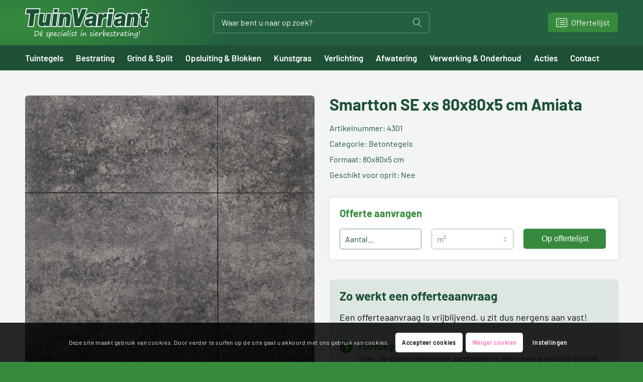

--- FILE ---
content_type: text/html; charset=UTF-8
request_url: https://www.tuinvariant.nl/producten/smartton-se-xs-80x80x5-cm-amiata/
body_size: 107731
content:
<!DOCTYPE html>
<html lang="nl-NL" class="html_stretched responsive av-preloader-disabled  html_header_top html_logo_left html_bottom_nav_header html_menu_left html_custom html_header_sticky html_header_shrinking_disabled html_mobile_menu_tablet html_header_searchicon_disabled html_content_align_center html_header_unstick_top_disabled html_header_stretch_disabled html_minimal_header html_av-submenu-hidden html_av-submenu-display-click html_av-overlay-side html_av-overlay-side-minimal html_av-submenu-clone html_entry_id_50025 av-cookies-consent-show-message-bar av-cookies-cookie-consent-enabled av-cookies-can-opt-out av-cookies-user-silent-accept avia-cookie-check-browser-settings av-no-preview av-default-lightbox html_text_menu_active av-mobile-menu-switch-default">
<head>
<meta charset="UTF-8" />


<!-- mobile setting -->
<meta name="viewport" content="width=device-width, initial-scale=1">

<!-- Scripts/CSS and wp_head hook -->
<meta name='robots' content='index, follow, max-image-preview:large, max-snippet:-1, max-video-preview:-1' />
	<style>img:is([sizes="auto" i], [sizes^="auto," i]) { contain-intrinsic-size: 3000px 1500px }</style>
	
				<script type='text/javascript'>

				function avia_cookie_check_sessionStorage()
				{
					//	FF throws error when all cookies blocked !!
					var sessionBlocked = false;
					try
					{
						var test = sessionStorage.getItem( 'aviaCookieRefused' ) != null;
					}
					catch(e)
					{
						sessionBlocked = true;
					}

					var aviaCookieRefused = ! sessionBlocked ? sessionStorage.getItem( 'aviaCookieRefused' ) : null;

					var html = document.getElementsByTagName('html')[0];

					/**
					 * Set a class to avoid calls to sessionStorage
					 */
					if( sessionBlocked || aviaCookieRefused )
					{
						if( html.className.indexOf('av-cookies-session-refused') < 0 )
						{
							html.className += ' av-cookies-session-refused';
						}
					}

					if( sessionBlocked || aviaCookieRefused || document.cookie.match(/aviaCookieConsent/) )
					{
						if( html.className.indexOf('av-cookies-user-silent-accept') >= 0 )
						{
							 html.className = html.className.replace(/\bav-cookies-user-silent-accept\b/g, '');
						}
					}
				}

				avia_cookie_check_sessionStorage();

			</script>
			
	<!-- This site is optimized with the Yoast SEO plugin v26.4 - https://yoast.com/wordpress/plugins/seo/ -->
	<title>Smartton SE xs 80x80x5 cm Amiata - Tuinvariant</title>
	<meta name="description" content="Tuinvariant heeft een grote collectie items voor in uw tuin zoals bijvoorbeeld onze Smartton SE xs 80x80x5 cm Amiata . Kom ons gehele assortiment bekijken op onze site" />
	<link rel="canonical" href="https://www.tuinvariant.nl/producten/smartton-se-xs-80x80x5-cm-amiata/" />
	<meta property="og:locale" content="nl_NL" />
	<meta property="og:type" content="article" />
	<meta property="og:title" content="Smartton SE xs 80x80x5 cm Amiata - Tuinvariant" />
	<meta property="og:description" content="Tuinvariant heeft een grote collectie items voor in uw tuin zoals bijvoorbeeld onze Smartton SE xs 80x80x5 cm Amiata . Kom ons gehele assortiment bekijken op onze site" />
	<meta property="og:url" content="https://www.tuinvariant.nl/producten/smartton-se-xs-80x80x5-cm-amiata/" />
	<meta property="og:site_name" content="Tuinvariant" />
	<meta property="article:modified_time" content="2025-11-24T10:58:14+00:00" />
	<meta property="og:image" content="https://www.tuinvariant.nl/wp-content/uploads/2023/01/smartstone_product_image_28962.png" />
	<meta property="og:image:width" content="768" />
	<meta property="og:image:height" content="768" />
	<meta property="og:image:type" content="image/png" />
	<meta name="twitter:card" content="summary_large_image" />
	<script type="application/ld+json" class="yoast-schema-graph">{"@context":"https://schema.org","@graph":[{"@type":"WebPage","@id":"https://www.tuinvariant.nl/producten/smartton-se-xs-80x80x5-cm-amiata/","url":"https://www.tuinvariant.nl/producten/smartton-se-xs-80x80x5-cm-amiata/","name":"Smartton SE xs 80x80x5 cm Amiata - Tuinvariant","isPartOf":{"@id":"https://www.tuinvariant.nl/#website"},"primaryImageOfPage":{"@id":"https://www.tuinvariant.nl/producten/smartton-se-xs-80x80x5-cm-amiata/#primaryimage"},"image":{"@id":"https://www.tuinvariant.nl/producten/smartton-se-xs-80x80x5-cm-amiata/#primaryimage"},"thumbnailUrl":"https://www.tuinvariant.nl/wp-content/uploads/2023/01/smartstone_product_image_28962.png","datePublished":"2023-01-16T15:04:04+00:00","dateModified":"2025-11-24T10:58:14+00:00","description":"Tuinvariant heeft een grote collectie items voor in uw tuin zoals bijvoorbeeld onze Smartton SE xs 80x80x5 cm Amiata . Kom ons gehele assortiment bekijken op onze site","breadcrumb":{"@id":"https://www.tuinvariant.nl/producten/smartton-se-xs-80x80x5-cm-amiata/#breadcrumb"},"inLanguage":"nl-NL","potentialAction":[{"@type":"ReadAction","target":["https://www.tuinvariant.nl/producten/smartton-se-xs-80x80x5-cm-amiata/"]}]},{"@type":"ImageObject","inLanguage":"nl-NL","@id":"https://www.tuinvariant.nl/producten/smartton-se-xs-80x80x5-cm-amiata/#primaryimage","url":"https://www.tuinvariant.nl/wp-content/uploads/2023/01/smartstone_product_image_28962.png","contentUrl":"https://www.tuinvariant.nl/wp-content/uploads/2023/01/smartstone_product_image_28962.png","width":768,"height":768,"caption":"Sierbestrating-limburg-tuinvariant-Smartton SE xs 80x80x5 cm Amiata"},{"@type":"BreadcrumbList","@id":"https://www.tuinvariant.nl/producten/smartton-se-xs-80x80x5-cm-amiata/#breadcrumb","itemListElement":[{"@type":"ListItem","position":1,"name":"Home","item":"https://www.tuinvariant.nl/home/"},{"@type":"ListItem","position":2,"name":"Producten","item":"https://www.tuinvariant.nl/producten/"},{"@type":"ListItem","position":3,"name":"Smartton SE xs 80x80x5 cm Amiata"}]},{"@type":"WebSite","@id":"https://www.tuinvariant.nl/#website","url":"https://www.tuinvariant.nl/","name":"Tuinvariant","description":"Sierbestrating en keramische tegels","publisher":{"@id":"https://www.tuinvariant.nl/#organization"},"potentialAction":[{"@type":"SearchAction","target":{"@type":"EntryPoint","urlTemplate":"https://www.tuinvariant.nl/?s={search_term_string}"},"query-input":{"@type":"PropertyValueSpecification","valueRequired":true,"valueName":"search_term_string"}}],"inLanguage":"nl-NL"},{"@type":"Organization","@id":"https://www.tuinvariant.nl/#organization","name":"Tuinvariant","url":"https://www.tuinvariant.nl/","logo":{"@type":"ImageObject","inLanguage":"nl-NL","@id":"https://www.tuinvariant.nl/#/schema/logo/image/","url":"https://www.tuinvariant.nl/wp-content/uploads/2023/02/Logo-email.jpg","contentUrl":"https://www.tuinvariant.nl/wp-content/uploads/2023/02/Logo-email.jpg","width":494,"height":120,"caption":"Tuinvariant"},"image":{"@id":"https://www.tuinvariant.nl/#/schema/logo/image/"}}]}</script>
	<!-- / Yoast SEO plugin. -->


<link rel='dns-prefetch' href='//kit.fontawesome.com' />
<link rel="alternate" type="application/rss+xml" title="Tuinvariant &raquo; feed" href="https://www.tuinvariant.nl/feed/" />
<link rel="alternate" type="application/rss+xml" title="Tuinvariant &raquo; reacties feed" href="https://www.tuinvariant.nl/comments/feed/" />
		<!-- This site uses the Google Analytics by MonsterInsights plugin v9.10.0 - Using Analytics tracking - https://www.monsterinsights.com/ -->
							<script src="//www.googletagmanager.com/gtag/js?id=G-08107HC1HE"  data-cfasync="false" data-wpfc-render="false" type="text/javascript" async></script>
			<script data-cfasync="false" data-wpfc-render="false" type="text/javascript">
				var mi_version = '9.10.0';
				var mi_track_user = true;
				var mi_no_track_reason = '';
								var MonsterInsightsDefaultLocations = {"page_location":"https:\/\/www.tuinvariant.nl\/producten\/smartton-se-xs-80x80x5-cm-amiata\/"};
								if ( typeof MonsterInsightsPrivacyGuardFilter === 'function' ) {
					var MonsterInsightsLocations = (typeof MonsterInsightsExcludeQuery === 'object') ? MonsterInsightsPrivacyGuardFilter( MonsterInsightsExcludeQuery ) : MonsterInsightsPrivacyGuardFilter( MonsterInsightsDefaultLocations );
				} else {
					var MonsterInsightsLocations = (typeof MonsterInsightsExcludeQuery === 'object') ? MonsterInsightsExcludeQuery : MonsterInsightsDefaultLocations;
				}

								var disableStrs = [
										'ga-disable-G-08107HC1HE',
									];

				/* Function to detect opted out users */
				function __gtagTrackerIsOptedOut() {
					for (var index = 0; index < disableStrs.length; index++) {
						if (document.cookie.indexOf(disableStrs[index] + '=true') > -1) {
							return true;
						}
					}

					return false;
				}

				/* Disable tracking if the opt-out cookie exists. */
				if (__gtagTrackerIsOptedOut()) {
					for (var index = 0; index < disableStrs.length; index++) {
						window[disableStrs[index]] = true;
					}
				}

				/* Opt-out function */
				function __gtagTrackerOptout() {
					for (var index = 0; index < disableStrs.length; index++) {
						document.cookie = disableStrs[index] + '=true; expires=Thu, 31 Dec 2099 23:59:59 UTC; path=/';
						window[disableStrs[index]] = true;
					}
				}

				if ('undefined' === typeof gaOptout) {
					function gaOptout() {
						__gtagTrackerOptout();
					}
				}
								window.dataLayer = window.dataLayer || [];

				window.MonsterInsightsDualTracker = {
					helpers: {},
					trackers: {},
				};
				if (mi_track_user) {
					function __gtagDataLayer() {
						dataLayer.push(arguments);
					}

					function __gtagTracker(type, name, parameters) {
						if (!parameters) {
							parameters = {};
						}

						if (parameters.send_to) {
							__gtagDataLayer.apply(null, arguments);
							return;
						}

						if (type === 'event') {
														parameters.send_to = monsterinsights_frontend.v4_id;
							var hookName = name;
							if (typeof parameters['event_category'] !== 'undefined') {
								hookName = parameters['event_category'] + ':' + name;
							}

							if (typeof MonsterInsightsDualTracker.trackers[hookName] !== 'undefined') {
								MonsterInsightsDualTracker.trackers[hookName](parameters);
							} else {
								__gtagDataLayer('event', name, parameters);
							}
							
						} else {
							__gtagDataLayer.apply(null, arguments);
						}
					}

					__gtagTracker('js', new Date());
					__gtagTracker('set', {
						'developer_id.dZGIzZG': true,
											});
					if ( MonsterInsightsLocations.page_location ) {
						__gtagTracker('set', MonsterInsightsLocations);
					}
										__gtagTracker('config', 'G-08107HC1HE', {"forceSSL":"true","link_attribution":"true"} );
										window.gtag = __gtagTracker;										(function () {
						/* https://developers.google.com/analytics/devguides/collection/analyticsjs/ */
						/* ga and __gaTracker compatibility shim. */
						var noopfn = function () {
							return null;
						};
						var newtracker = function () {
							return new Tracker();
						};
						var Tracker = function () {
							return null;
						};
						var p = Tracker.prototype;
						p.get = noopfn;
						p.set = noopfn;
						p.send = function () {
							var args = Array.prototype.slice.call(arguments);
							args.unshift('send');
							__gaTracker.apply(null, args);
						};
						var __gaTracker = function () {
							var len = arguments.length;
							if (len === 0) {
								return;
							}
							var f = arguments[len - 1];
							if (typeof f !== 'object' || f === null || typeof f.hitCallback !== 'function') {
								if ('send' === arguments[0]) {
									var hitConverted, hitObject = false, action;
									if ('event' === arguments[1]) {
										if ('undefined' !== typeof arguments[3]) {
											hitObject = {
												'eventAction': arguments[3],
												'eventCategory': arguments[2],
												'eventLabel': arguments[4],
												'value': arguments[5] ? arguments[5] : 1,
											}
										}
									}
									if ('pageview' === arguments[1]) {
										if ('undefined' !== typeof arguments[2]) {
											hitObject = {
												'eventAction': 'page_view',
												'page_path': arguments[2],
											}
										}
									}
									if (typeof arguments[2] === 'object') {
										hitObject = arguments[2];
									}
									if (typeof arguments[5] === 'object') {
										Object.assign(hitObject, arguments[5]);
									}
									if ('undefined' !== typeof arguments[1].hitType) {
										hitObject = arguments[1];
										if ('pageview' === hitObject.hitType) {
											hitObject.eventAction = 'page_view';
										}
									}
									if (hitObject) {
										action = 'timing' === arguments[1].hitType ? 'timing_complete' : hitObject.eventAction;
										hitConverted = mapArgs(hitObject);
										__gtagTracker('event', action, hitConverted);
									}
								}
								return;
							}

							function mapArgs(args) {
								var arg, hit = {};
								var gaMap = {
									'eventCategory': 'event_category',
									'eventAction': 'event_action',
									'eventLabel': 'event_label',
									'eventValue': 'event_value',
									'nonInteraction': 'non_interaction',
									'timingCategory': 'event_category',
									'timingVar': 'name',
									'timingValue': 'value',
									'timingLabel': 'event_label',
									'page': 'page_path',
									'location': 'page_location',
									'title': 'page_title',
									'referrer' : 'page_referrer',
								};
								for (arg in args) {
																		if (!(!args.hasOwnProperty(arg) || !gaMap.hasOwnProperty(arg))) {
										hit[gaMap[arg]] = args[arg];
									} else {
										hit[arg] = args[arg];
									}
								}
								return hit;
							}

							try {
								f.hitCallback();
							} catch (ex) {
							}
						};
						__gaTracker.create = newtracker;
						__gaTracker.getByName = newtracker;
						__gaTracker.getAll = function () {
							return [];
						};
						__gaTracker.remove = noopfn;
						__gaTracker.loaded = true;
						window['__gaTracker'] = __gaTracker;
					})();
									} else {
										console.log("");
					(function () {
						function __gtagTracker() {
							return null;
						}

						window['__gtagTracker'] = __gtagTracker;
						window['gtag'] = __gtagTracker;
					})();
									}
			</script>
							<!-- / Google Analytics by MonsterInsights -->
		<script type="text/javascript">
/* <![CDATA[ */
window._wpemojiSettings = {"baseUrl":"https:\/\/s.w.org\/images\/core\/emoji\/16.0.1\/72x72\/","ext":".png","svgUrl":"https:\/\/s.w.org\/images\/core\/emoji\/16.0.1\/svg\/","svgExt":".svg","source":{"concatemoji":"https:\/\/www.tuinvariant.nl\/wp-includes\/js\/wp-emoji-release.min.js?ver=5def61d978bbca57cb96ccddaa54675a"}};
/*! This file is auto-generated */
!function(s,n){var o,i,e;function c(e){try{var t={supportTests:e,timestamp:(new Date).valueOf()};sessionStorage.setItem(o,JSON.stringify(t))}catch(e){}}function p(e,t,n){e.clearRect(0,0,e.canvas.width,e.canvas.height),e.fillText(t,0,0);var t=new Uint32Array(e.getImageData(0,0,e.canvas.width,e.canvas.height).data),a=(e.clearRect(0,0,e.canvas.width,e.canvas.height),e.fillText(n,0,0),new Uint32Array(e.getImageData(0,0,e.canvas.width,e.canvas.height).data));return t.every(function(e,t){return e===a[t]})}function u(e,t){e.clearRect(0,0,e.canvas.width,e.canvas.height),e.fillText(t,0,0);for(var n=e.getImageData(16,16,1,1),a=0;a<n.data.length;a++)if(0!==n.data[a])return!1;return!0}function f(e,t,n,a){switch(t){case"flag":return n(e,"\ud83c\udff3\ufe0f\u200d\u26a7\ufe0f","\ud83c\udff3\ufe0f\u200b\u26a7\ufe0f")?!1:!n(e,"\ud83c\udde8\ud83c\uddf6","\ud83c\udde8\u200b\ud83c\uddf6")&&!n(e,"\ud83c\udff4\udb40\udc67\udb40\udc62\udb40\udc65\udb40\udc6e\udb40\udc67\udb40\udc7f","\ud83c\udff4\u200b\udb40\udc67\u200b\udb40\udc62\u200b\udb40\udc65\u200b\udb40\udc6e\u200b\udb40\udc67\u200b\udb40\udc7f");case"emoji":return!a(e,"\ud83e\udedf")}return!1}function g(e,t,n,a){var r="undefined"!=typeof WorkerGlobalScope&&self instanceof WorkerGlobalScope?new OffscreenCanvas(300,150):s.createElement("canvas"),o=r.getContext("2d",{willReadFrequently:!0}),i=(o.textBaseline="top",o.font="600 32px Arial",{});return e.forEach(function(e){i[e]=t(o,e,n,a)}),i}function t(e){var t=s.createElement("script");t.src=e,t.defer=!0,s.head.appendChild(t)}"undefined"!=typeof Promise&&(o="wpEmojiSettingsSupports",i=["flag","emoji"],n.supports={everything:!0,everythingExceptFlag:!0},e=new Promise(function(e){s.addEventListener("DOMContentLoaded",e,{once:!0})}),new Promise(function(t){var n=function(){try{var e=JSON.parse(sessionStorage.getItem(o));if("object"==typeof e&&"number"==typeof e.timestamp&&(new Date).valueOf()<e.timestamp+604800&&"object"==typeof e.supportTests)return e.supportTests}catch(e){}return null}();if(!n){if("undefined"!=typeof Worker&&"undefined"!=typeof OffscreenCanvas&&"undefined"!=typeof URL&&URL.createObjectURL&&"undefined"!=typeof Blob)try{var e="postMessage("+g.toString()+"("+[JSON.stringify(i),f.toString(),p.toString(),u.toString()].join(",")+"));",a=new Blob([e],{type:"text/javascript"}),r=new Worker(URL.createObjectURL(a),{name:"wpTestEmojiSupports"});return void(r.onmessage=function(e){c(n=e.data),r.terminate(),t(n)})}catch(e){}c(n=g(i,f,p,u))}t(n)}).then(function(e){for(var t in e)n.supports[t]=e[t],n.supports.everything=n.supports.everything&&n.supports[t],"flag"!==t&&(n.supports.everythingExceptFlag=n.supports.everythingExceptFlag&&n.supports[t]);n.supports.everythingExceptFlag=n.supports.everythingExceptFlag&&!n.supports.flag,n.DOMReady=!1,n.readyCallback=function(){n.DOMReady=!0}}).then(function(){return e}).then(function(){var e;n.supports.everything||(n.readyCallback(),(e=n.source||{}).concatemoji?t(e.concatemoji):e.wpemoji&&e.twemoji&&(t(e.twemoji),t(e.wpemoji)))}))}((window,document),window._wpemojiSettings);
/* ]]> */
</script>
<link rel='stylesheet' id='avia-grid-css' href='https://www.tuinvariant.nl/wp-content/themes/enfold/css/grid.css?ver=5.2.1' type='text/css' media='all' />
<link rel='stylesheet' id='avia-base-css' href='https://www.tuinvariant.nl/wp-content/themes/enfold/css/base.css?ver=5.2.1' type='text/css' media='all' />
<link rel='stylesheet' id='avia-layout-css' href='https://www.tuinvariant.nl/wp-content/themes/enfold/css/layout.css?ver=5.2.1' type='text/css' media='all' />
<link rel='stylesheet' id='avia-module-blog-css' href='https://www.tuinvariant.nl/wp-content/themes/enfold/config-templatebuilder/avia-shortcodes/blog/blog.css?ver=5.2.1' type='text/css' media='all' />
<link rel='stylesheet' id='avia-module-postslider-css' href='https://www.tuinvariant.nl/wp-content/themes/enfold/config-templatebuilder/avia-shortcodes/postslider/postslider.css?ver=5.2.1' type='text/css' media='all' />
<link rel='stylesheet' id='avia-module-button-css' href='https://www.tuinvariant.nl/wp-content/themes/enfold/config-templatebuilder/avia-shortcodes/buttons/buttons.css?ver=5.2.1' type='text/css' media='all' />
<link rel='stylesheet' id='avia-module-button-fullwidth-css' href='https://www.tuinvariant.nl/wp-content/themes/enfold/config-templatebuilder/avia-shortcodes/buttons_fullwidth/buttons_fullwidth.css?ver=5.2.1' type='text/css' media='all' />
<link rel='stylesheet' id='avia-module-comments-css' href='https://www.tuinvariant.nl/wp-content/themes/enfold/config-templatebuilder/avia-shortcodes/comments/comments.css?ver=5.2.1' type='text/css' media='all' />
<link rel='stylesheet' id='avia-module-gallery-css' href='https://www.tuinvariant.nl/wp-content/themes/enfold/config-templatebuilder/avia-shortcodes/gallery/gallery.css?ver=5.2.1' type='text/css' media='all' />
<link rel='stylesheet' id='avia-module-slideshow-css' href='https://www.tuinvariant.nl/wp-content/themes/enfold/config-templatebuilder/avia-shortcodes/slideshow/slideshow.css?ver=5.2.1' type='text/css' media='all' />
<link rel='stylesheet' id='avia-module-gallery-hor-css' href='https://www.tuinvariant.nl/wp-content/themes/enfold/config-templatebuilder/avia-shortcodes/gallery_horizontal/gallery_horizontal.css?ver=5.2.1' type='text/css' media='all' />
<link rel='stylesheet' id='avia-module-gridrow-css' href='https://www.tuinvariant.nl/wp-content/themes/enfold/config-templatebuilder/avia-shortcodes/grid_row/grid_row.css?ver=5.2.1' type='text/css' media='all' />
<link rel='stylesheet' id='avia-module-heading-css' href='https://www.tuinvariant.nl/wp-content/themes/enfold/config-templatebuilder/avia-shortcodes/heading/heading.css?ver=5.2.1' type='text/css' media='all' />
<link rel='stylesheet' id='avia-module-hr-css' href='https://www.tuinvariant.nl/wp-content/themes/enfold/config-templatebuilder/avia-shortcodes/hr/hr.css?ver=5.2.1' type='text/css' media='all' />
<link rel='stylesheet' id='avia-module-image-css' href='https://www.tuinvariant.nl/wp-content/themes/enfold/config-templatebuilder/avia-shortcodes/image/image.css?ver=5.2.1' type='text/css' media='all' />
<link rel='stylesheet' id='avia-module-slideshow-fullsize-css' href='https://www.tuinvariant.nl/wp-content/themes/enfold/config-templatebuilder/avia-shortcodes/slideshow_fullsize/slideshow_fullsize.css?ver=5.2.1' type='text/css' media='all' />
<link rel='stylesheet' id='avia-module-social-css' href='https://www.tuinvariant.nl/wp-content/themes/enfold/config-templatebuilder/avia-shortcodes/social_share/social_share.css?ver=5.2.1' type='text/css' media='all' />
<link rel='stylesheet' id='avia-module-tabs-css' href='https://www.tuinvariant.nl/wp-content/themes/enfold/config-templatebuilder/avia-shortcodes/tabs/tabs.css?ver=5.2.1' type='text/css' media='all' />
<link rel='stylesheet' id='avia-module-video-css' href='https://www.tuinvariant.nl/wp-content/themes/enfold/config-templatebuilder/avia-shortcodes/video/video.css?ver=5.2.1' type='text/css' media='all' />
<style id='wp-emoji-styles-inline-css' type='text/css'>

	img.wp-smiley, img.emoji {
		display: inline !important;
		border: none !important;
		box-shadow: none !important;
		height: 1em !important;
		width: 1em !important;
		margin: 0 0.07em !important;
		vertical-align: -0.1em !important;
		background: none !important;
		padding: 0 !important;
	}
</style>
<link rel='stylesheet' id='wp-block-library-css' href='https://www.tuinvariant.nl/wp-includes/css/dist/block-library/style.min.css?ver=5def61d978bbca57cb96ccddaa54675a' type='text/css' media='all' />
<style id='global-styles-inline-css' type='text/css'>
:root{--wp--preset--aspect-ratio--square: 1;--wp--preset--aspect-ratio--4-3: 4/3;--wp--preset--aspect-ratio--3-4: 3/4;--wp--preset--aspect-ratio--3-2: 3/2;--wp--preset--aspect-ratio--2-3: 2/3;--wp--preset--aspect-ratio--16-9: 16/9;--wp--preset--aspect-ratio--9-16: 9/16;--wp--preset--color--black: #000000;--wp--preset--color--cyan-bluish-gray: #abb8c3;--wp--preset--color--white: #ffffff;--wp--preset--color--pale-pink: #f78da7;--wp--preset--color--vivid-red: #cf2e2e;--wp--preset--color--luminous-vivid-orange: #ff6900;--wp--preset--color--luminous-vivid-amber: #fcb900;--wp--preset--color--light-green-cyan: #7bdcb5;--wp--preset--color--vivid-green-cyan: #00d084;--wp--preset--color--pale-cyan-blue: #8ed1fc;--wp--preset--color--vivid-cyan-blue: #0693e3;--wp--preset--color--vivid-purple: #9b51e0;--wp--preset--color--metallic-red: #b02b2c;--wp--preset--color--maximum-yellow-red: #edae44;--wp--preset--color--yellow-sun: #eeee22;--wp--preset--color--palm-leaf: #83a846;--wp--preset--color--aero: #7bb0e7;--wp--preset--color--old-lavender: #745f7e;--wp--preset--color--steel-teal: #5f8789;--wp--preset--color--raspberry-pink: #d65799;--wp--preset--color--medium-turquoise: #4ecac2;--wp--preset--gradient--vivid-cyan-blue-to-vivid-purple: linear-gradient(135deg,rgba(6,147,227,1) 0%,rgb(155,81,224) 100%);--wp--preset--gradient--light-green-cyan-to-vivid-green-cyan: linear-gradient(135deg,rgb(122,220,180) 0%,rgb(0,208,130) 100%);--wp--preset--gradient--luminous-vivid-amber-to-luminous-vivid-orange: linear-gradient(135deg,rgba(252,185,0,1) 0%,rgba(255,105,0,1) 100%);--wp--preset--gradient--luminous-vivid-orange-to-vivid-red: linear-gradient(135deg,rgba(255,105,0,1) 0%,rgb(207,46,46) 100%);--wp--preset--gradient--very-light-gray-to-cyan-bluish-gray: linear-gradient(135deg,rgb(238,238,238) 0%,rgb(169,184,195) 100%);--wp--preset--gradient--cool-to-warm-spectrum: linear-gradient(135deg,rgb(74,234,220) 0%,rgb(151,120,209) 20%,rgb(207,42,186) 40%,rgb(238,44,130) 60%,rgb(251,105,98) 80%,rgb(254,248,76) 100%);--wp--preset--gradient--blush-light-purple: linear-gradient(135deg,rgb(255,206,236) 0%,rgb(152,150,240) 100%);--wp--preset--gradient--blush-bordeaux: linear-gradient(135deg,rgb(254,205,165) 0%,rgb(254,45,45) 50%,rgb(107,0,62) 100%);--wp--preset--gradient--luminous-dusk: linear-gradient(135deg,rgb(255,203,112) 0%,rgb(199,81,192) 50%,rgb(65,88,208) 100%);--wp--preset--gradient--pale-ocean: linear-gradient(135deg,rgb(255,245,203) 0%,rgb(182,227,212) 50%,rgb(51,167,181) 100%);--wp--preset--gradient--electric-grass: linear-gradient(135deg,rgb(202,248,128) 0%,rgb(113,206,126) 100%);--wp--preset--gradient--midnight: linear-gradient(135deg,rgb(2,3,129) 0%,rgb(40,116,252) 100%);--wp--preset--font-size--small: 1rem;--wp--preset--font-size--medium: 1.125rem;--wp--preset--font-size--large: 1.75rem;--wp--preset--font-size--x-large: clamp(1.75rem, 3vw, 2.25rem);--wp--preset--spacing--20: 0.44rem;--wp--preset--spacing--30: 0.67rem;--wp--preset--spacing--40: 1rem;--wp--preset--spacing--50: 1.5rem;--wp--preset--spacing--60: 2.25rem;--wp--preset--spacing--70: 3.38rem;--wp--preset--spacing--80: 5.06rem;--wp--preset--shadow--natural: 6px 6px 9px rgba(0, 0, 0, 0.2);--wp--preset--shadow--deep: 12px 12px 50px rgba(0, 0, 0, 0.4);--wp--preset--shadow--sharp: 6px 6px 0px rgba(0, 0, 0, 0.2);--wp--preset--shadow--outlined: 6px 6px 0px -3px rgba(255, 255, 255, 1), 6px 6px rgba(0, 0, 0, 1);--wp--preset--shadow--crisp: 6px 6px 0px rgba(0, 0, 0, 1);}:root { --wp--style--global--content-size: 800px;--wp--style--global--wide-size: 1130px; }:where(body) { margin: 0; }.wp-site-blocks > .alignleft { float: left; margin-right: 2em; }.wp-site-blocks > .alignright { float: right; margin-left: 2em; }.wp-site-blocks > .aligncenter { justify-content: center; margin-left: auto; margin-right: auto; }:where(.is-layout-flex){gap: 0.5em;}:where(.is-layout-grid){gap: 0.5em;}.is-layout-flow > .alignleft{float: left;margin-inline-start: 0;margin-inline-end: 2em;}.is-layout-flow > .alignright{float: right;margin-inline-start: 2em;margin-inline-end: 0;}.is-layout-flow > .aligncenter{margin-left: auto !important;margin-right: auto !important;}.is-layout-constrained > .alignleft{float: left;margin-inline-start: 0;margin-inline-end: 2em;}.is-layout-constrained > .alignright{float: right;margin-inline-start: 2em;margin-inline-end: 0;}.is-layout-constrained > .aligncenter{margin-left: auto !important;margin-right: auto !important;}.is-layout-constrained > :where(:not(.alignleft):not(.alignright):not(.alignfull)){max-width: var(--wp--style--global--content-size);margin-left: auto !important;margin-right: auto !important;}.is-layout-constrained > .alignwide{max-width: var(--wp--style--global--wide-size);}body .is-layout-flex{display: flex;}.is-layout-flex{flex-wrap: wrap;align-items: center;}.is-layout-flex > :is(*, div){margin: 0;}body .is-layout-grid{display: grid;}.is-layout-grid > :is(*, div){margin: 0;}body{padding-top: 0px;padding-right: 0px;padding-bottom: 0px;padding-left: 0px;}a:where(:not(.wp-element-button)){text-decoration: underline;}:root :where(.wp-element-button, .wp-block-button__link){background-color: #32373c;border-width: 0;color: #fff;font-family: inherit;font-size: inherit;line-height: inherit;padding: calc(0.667em + 2px) calc(1.333em + 2px);text-decoration: none;}.has-black-color{color: var(--wp--preset--color--black) !important;}.has-cyan-bluish-gray-color{color: var(--wp--preset--color--cyan-bluish-gray) !important;}.has-white-color{color: var(--wp--preset--color--white) !important;}.has-pale-pink-color{color: var(--wp--preset--color--pale-pink) !important;}.has-vivid-red-color{color: var(--wp--preset--color--vivid-red) !important;}.has-luminous-vivid-orange-color{color: var(--wp--preset--color--luminous-vivid-orange) !important;}.has-luminous-vivid-amber-color{color: var(--wp--preset--color--luminous-vivid-amber) !important;}.has-light-green-cyan-color{color: var(--wp--preset--color--light-green-cyan) !important;}.has-vivid-green-cyan-color{color: var(--wp--preset--color--vivid-green-cyan) !important;}.has-pale-cyan-blue-color{color: var(--wp--preset--color--pale-cyan-blue) !important;}.has-vivid-cyan-blue-color{color: var(--wp--preset--color--vivid-cyan-blue) !important;}.has-vivid-purple-color{color: var(--wp--preset--color--vivid-purple) !important;}.has-metallic-red-color{color: var(--wp--preset--color--metallic-red) !important;}.has-maximum-yellow-red-color{color: var(--wp--preset--color--maximum-yellow-red) !important;}.has-yellow-sun-color{color: var(--wp--preset--color--yellow-sun) !important;}.has-palm-leaf-color{color: var(--wp--preset--color--palm-leaf) !important;}.has-aero-color{color: var(--wp--preset--color--aero) !important;}.has-old-lavender-color{color: var(--wp--preset--color--old-lavender) !important;}.has-steel-teal-color{color: var(--wp--preset--color--steel-teal) !important;}.has-raspberry-pink-color{color: var(--wp--preset--color--raspberry-pink) !important;}.has-medium-turquoise-color{color: var(--wp--preset--color--medium-turquoise) !important;}.has-black-background-color{background-color: var(--wp--preset--color--black) !important;}.has-cyan-bluish-gray-background-color{background-color: var(--wp--preset--color--cyan-bluish-gray) !important;}.has-white-background-color{background-color: var(--wp--preset--color--white) !important;}.has-pale-pink-background-color{background-color: var(--wp--preset--color--pale-pink) !important;}.has-vivid-red-background-color{background-color: var(--wp--preset--color--vivid-red) !important;}.has-luminous-vivid-orange-background-color{background-color: var(--wp--preset--color--luminous-vivid-orange) !important;}.has-luminous-vivid-amber-background-color{background-color: var(--wp--preset--color--luminous-vivid-amber) !important;}.has-light-green-cyan-background-color{background-color: var(--wp--preset--color--light-green-cyan) !important;}.has-vivid-green-cyan-background-color{background-color: var(--wp--preset--color--vivid-green-cyan) !important;}.has-pale-cyan-blue-background-color{background-color: var(--wp--preset--color--pale-cyan-blue) !important;}.has-vivid-cyan-blue-background-color{background-color: var(--wp--preset--color--vivid-cyan-blue) !important;}.has-vivid-purple-background-color{background-color: var(--wp--preset--color--vivid-purple) !important;}.has-metallic-red-background-color{background-color: var(--wp--preset--color--metallic-red) !important;}.has-maximum-yellow-red-background-color{background-color: var(--wp--preset--color--maximum-yellow-red) !important;}.has-yellow-sun-background-color{background-color: var(--wp--preset--color--yellow-sun) !important;}.has-palm-leaf-background-color{background-color: var(--wp--preset--color--palm-leaf) !important;}.has-aero-background-color{background-color: var(--wp--preset--color--aero) !important;}.has-old-lavender-background-color{background-color: var(--wp--preset--color--old-lavender) !important;}.has-steel-teal-background-color{background-color: var(--wp--preset--color--steel-teal) !important;}.has-raspberry-pink-background-color{background-color: var(--wp--preset--color--raspberry-pink) !important;}.has-medium-turquoise-background-color{background-color: var(--wp--preset--color--medium-turquoise) !important;}.has-black-border-color{border-color: var(--wp--preset--color--black) !important;}.has-cyan-bluish-gray-border-color{border-color: var(--wp--preset--color--cyan-bluish-gray) !important;}.has-white-border-color{border-color: var(--wp--preset--color--white) !important;}.has-pale-pink-border-color{border-color: var(--wp--preset--color--pale-pink) !important;}.has-vivid-red-border-color{border-color: var(--wp--preset--color--vivid-red) !important;}.has-luminous-vivid-orange-border-color{border-color: var(--wp--preset--color--luminous-vivid-orange) !important;}.has-luminous-vivid-amber-border-color{border-color: var(--wp--preset--color--luminous-vivid-amber) !important;}.has-light-green-cyan-border-color{border-color: var(--wp--preset--color--light-green-cyan) !important;}.has-vivid-green-cyan-border-color{border-color: var(--wp--preset--color--vivid-green-cyan) !important;}.has-pale-cyan-blue-border-color{border-color: var(--wp--preset--color--pale-cyan-blue) !important;}.has-vivid-cyan-blue-border-color{border-color: var(--wp--preset--color--vivid-cyan-blue) !important;}.has-vivid-purple-border-color{border-color: var(--wp--preset--color--vivid-purple) !important;}.has-metallic-red-border-color{border-color: var(--wp--preset--color--metallic-red) !important;}.has-maximum-yellow-red-border-color{border-color: var(--wp--preset--color--maximum-yellow-red) !important;}.has-yellow-sun-border-color{border-color: var(--wp--preset--color--yellow-sun) !important;}.has-palm-leaf-border-color{border-color: var(--wp--preset--color--palm-leaf) !important;}.has-aero-border-color{border-color: var(--wp--preset--color--aero) !important;}.has-old-lavender-border-color{border-color: var(--wp--preset--color--old-lavender) !important;}.has-steel-teal-border-color{border-color: var(--wp--preset--color--steel-teal) !important;}.has-raspberry-pink-border-color{border-color: var(--wp--preset--color--raspberry-pink) !important;}.has-medium-turquoise-border-color{border-color: var(--wp--preset--color--medium-turquoise) !important;}.has-vivid-cyan-blue-to-vivid-purple-gradient-background{background: var(--wp--preset--gradient--vivid-cyan-blue-to-vivid-purple) !important;}.has-light-green-cyan-to-vivid-green-cyan-gradient-background{background: var(--wp--preset--gradient--light-green-cyan-to-vivid-green-cyan) !important;}.has-luminous-vivid-amber-to-luminous-vivid-orange-gradient-background{background: var(--wp--preset--gradient--luminous-vivid-amber-to-luminous-vivid-orange) !important;}.has-luminous-vivid-orange-to-vivid-red-gradient-background{background: var(--wp--preset--gradient--luminous-vivid-orange-to-vivid-red) !important;}.has-very-light-gray-to-cyan-bluish-gray-gradient-background{background: var(--wp--preset--gradient--very-light-gray-to-cyan-bluish-gray) !important;}.has-cool-to-warm-spectrum-gradient-background{background: var(--wp--preset--gradient--cool-to-warm-spectrum) !important;}.has-blush-light-purple-gradient-background{background: var(--wp--preset--gradient--blush-light-purple) !important;}.has-blush-bordeaux-gradient-background{background: var(--wp--preset--gradient--blush-bordeaux) !important;}.has-luminous-dusk-gradient-background{background: var(--wp--preset--gradient--luminous-dusk) !important;}.has-pale-ocean-gradient-background{background: var(--wp--preset--gradient--pale-ocean) !important;}.has-electric-grass-gradient-background{background: var(--wp--preset--gradient--electric-grass) !important;}.has-midnight-gradient-background{background: var(--wp--preset--gradient--midnight) !important;}.has-small-font-size{font-size: var(--wp--preset--font-size--small) !important;}.has-medium-font-size{font-size: var(--wp--preset--font-size--medium) !important;}.has-large-font-size{font-size: var(--wp--preset--font-size--large) !important;}.has-x-large-font-size{font-size: var(--wp--preset--font-size--x-large) !important;}
:where(.wp-block-post-template.is-layout-flex){gap: 1.25em;}:where(.wp-block-post-template.is-layout-grid){gap: 1.25em;}
:where(.wp-block-columns.is-layout-flex){gap: 2em;}:where(.wp-block-columns.is-layout-grid){gap: 2em;}
:root :where(.wp-block-pullquote){font-size: 1.5em;line-height: 1.6;}
</style>
<style id='wpgb-head-inline-css' type='text/css'>
.wp-grid-builder:not(.wpgb-template),.wpgb-facet{opacity:0.01}.wpgb-facet fieldset{margin:0;padding:0;border:none;outline:none;box-shadow:none}.wpgb-facet fieldset:last-child{margin-bottom:40px;}.wpgb-facet fieldset legend.wpgb-sr-only{height:1px;width:1px}
</style>
<link rel='stylesheet' id='avia-scs-css' href='https://www.tuinvariant.nl/wp-content/themes/enfold/css/shortcodes.css?ver=5.2.1' type='text/css' media='all' />
<link rel='stylesheet' id='avia-popup-css-css' href='https://www.tuinvariant.nl/wp-content/themes/enfold/js/aviapopup/magnific-popup.css?ver=5.2.1' type='text/css' media='screen' />
<link rel='stylesheet' id='avia-lightbox-css' href='https://www.tuinvariant.nl/wp-content/themes/enfold/css/avia-snippet-lightbox.css?ver=5.2.1' type='text/css' media='screen' />
<link rel='stylesheet' id='avia-dynamic-css' href='https://www.tuinvariant.nl/wp-content/uploads/dynamic_avia/enfold_child.css?ver=642d8a6478e20' type='text/css' media='all' />
<link rel='stylesheet' id='avia-custom-css' href='https://www.tuinvariant.nl/wp-content/themes/enfold/css/custom.css?ver=5.2.1' type='text/css' media='all' />
<link rel='stylesheet' id='avia-style-css' href='https://www.tuinvariant.nl/wp-content/themes/enfold-child/style.css?ver=5.2.1' type='text/css' media='all' />
<link rel='stylesheet' id='avia-cookie-css-css' href='https://www.tuinvariant.nl/wp-content/themes/enfold/css/avia-snippet-cookieconsent.css?ver=5.2.1' type='text/css' media='screen' />
<link rel='stylesheet' id='avia-gravity-css' href='https://www.tuinvariant.nl/wp-content/themes/enfold/config-gravityforms/gravity-mod.css?ver=5.2.1' type='text/css' media='screen' />
<script type="text/javascript" src="https://www.tuinvariant.nl/wp-includes/js/jquery/jquery.min.js?ver=3.7.1" id="jquery-core-js"></script>
<script type="text/javascript" src="https://www.tuinvariant.nl/wp-includes/js/jquery/jquery-migrate.min.js?ver=3.4.1" id="jquery-migrate-js"></script>
<script type="text/javascript" src="https://www.tuinvariant.nl/wp-content/plugins/google-analytics-for-wordpress/assets/js/frontend-gtag.min.js?ver=9.10.0" id="monsterinsights-frontend-script-js" async="async" data-wp-strategy="async"></script>
<script data-cfasync="false" data-wpfc-render="false" type="text/javascript" id='monsterinsights-frontend-script-js-extra'>/* <![CDATA[ */
var monsterinsights_frontend = {"js_events_tracking":"true","download_extensions":"doc,pdf,ppt,zip,xls,docx,pptx,xlsx","inbound_paths":"[{\"path\":\"\\\/go\\\/\",\"label\":\"affiliate\"},{\"path\":\"\\\/recommend\\\/\",\"label\":\"affiliate\"}]","home_url":"https:\/\/www.tuinvariant.nl","hash_tracking":"false","v4_id":"G-08107HC1HE"};/* ]]> */
</script>
<script type="text/javascript" src="https://kit.fontawesome.com/a6d7534475.js?ver=5def61d978bbca57cb96ccddaa54675a" id="fontawesome-js"></script>
<script type="text/javascript" src="https://www.tuinvariant.nl/wp-content/themes/enfold/js/avia-compat.js?ver=5.2.1" id="avia-compat-js"></script>
<link rel="https://api.w.org/" href="https://www.tuinvariant.nl/wp-json/" /><link rel="EditURI" type="application/rsd+xml" title="RSD" href="https://www.tuinvariant.nl/xmlrpc.php?rsd" />

<link rel='shortlink' href='https://www.tuinvariant.nl/?p=50025' />
<link rel="alternate" title="oEmbed (JSON)" type="application/json+oembed" href="https://www.tuinvariant.nl/wp-json/oembed/1.0/embed?url=https%3A%2F%2Fwww.tuinvariant.nl%2Fproducten%2Fsmartton-se-xs-80x80x5-cm-amiata%2F" />
<link rel="alternate" title="oEmbed (XML)" type="text/xml+oembed" href="https://www.tuinvariant.nl/wp-json/oembed/1.0/embed?url=https%3A%2F%2Fwww.tuinvariant.nl%2Fproducten%2Fsmartton-se-xs-80x80x5-cm-amiata%2F&#038;format=xml" />
<script type="text/javascript">
(function(url){
	if(/(?:Chrome\/26\.0\.1410\.63 Safari\/537\.31|WordfenceTestMonBot)/.test(navigator.userAgent)){ return; }
	var addEvent = function(evt, handler) {
		if (window.addEventListener) {
			document.addEventListener(evt, handler, false);
		} else if (window.attachEvent) {
			document.attachEvent('on' + evt, handler);
		}
	};
	var removeEvent = function(evt, handler) {
		if (window.removeEventListener) {
			document.removeEventListener(evt, handler, false);
		} else if (window.detachEvent) {
			document.detachEvent('on' + evt, handler);
		}
	};
	var evts = 'contextmenu dblclick drag dragend dragenter dragleave dragover dragstart drop keydown keypress keyup mousedown mousemove mouseout mouseover mouseup mousewheel scroll'.split(' ');
	var logHuman = function() {
		if (window.wfLogHumanRan) { return; }
		window.wfLogHumanRan = true;
		var wfscr = document.createElement('script');
		wfscr.type = 'text/javascript';
		wfscr.async = true;
		wfscr.src = url + '&r=' + Math.random();
		(document.getElementsByTagName('head')[0]||document.getElementsByTagName('body')[0]).appendChild(wfscr);
		for (var i = 0; i < evts.length; i++) {
			removeEvent(evts[i], logHuman);
		}
	};
	for (var i = 0; i < evts.length; i++) {
		addEvent(evts[i], logHuman);
	}
})('//www.tuinvariant.nl/?wordfence_lh=1&hid=E9B058E2C0DA98C3260A8EE5587679F1');
</script><noscript><style>.wp-grid-builder .wpgb-card.wpgb-card-hidden .wpgb-card-wrapper{opacity:1!important;visibility:visible!important;transform:none!important}.wpgb-facet {opacity:1!important;pointer-events:auto!important}.wpgb-facet *:not(.wpgb-pagination-facet){display:none}</style></noscript><link rel="profile" href="http://gmpg.org/xfn/11" />
<link rel="alternate" type="application/rss+xml" title="Tuinvariant RSS2 Feed" href="https://www.tuinvariant.nl/feed/" />
<link rel="pingback" href="https://www.tuinvariant.nl/xmlrpc.php" />

<style type='text/css' media='screen'>
 #top #header_main > .container, #top #header_main > .container .main_menu  .av-main-nav > li > a, #top #header_main #menu-item-shop .cart_dropdown_link{ height:90px; line-height: 90px; }
 .html_top_nav_header .av-logo-container{ height:90px;  }
 .html_header_top.html_header_sticky #top #wrap_all #main{ padding-top:140px; } 
</style>
<!--[if lt IE 9]><script src="https://www.tuinvariant.nl/wp-content/themes/enfold/js/html5shiv.js"></script><![endif]-->
<link rel="icon" href="https://www.tuinvariant.nl/wp-content/uploads/2023/02/favicon.jpg" type="image/x-icon">
<style type='text/css'>
@font-face {font-family: 'entypo-fontello'; font-weight: normal; font-style: normal; font-display: auto;
src: url('https://www.tuinvariant.nl/wp-content/themes/enfold/config-templatebuilder/avia-template-builder/assets/fonts/entypo-fontello.woff2') format('woff2'),
url('https://www.tuinvariant.nl/wp-content/themes/enfold/config-templatebuilder/avia-template-builder/assets/fonts/entypo-fontello.woff') format('woff'),
url('https://www.tuinvariant.nl/wp-content/themes/enfold/config-templatebuilder/avia-template-builder/assets/fonts/entypo-fontello.ttf') format('truetype'),
url('https://www.tuinvariant.nl/wp-content/themes/enfold/config-templatebuilder/avia-template-builder/assets/fonts/entypo-fontello.svg#entypo-fontello') format('svg'),
url('https://www.tuinvariant.nl/wp-content/themes/enfold/config-templatebuilder/avia-template-builder/assets/fonts/entypo-fontello.eot'),
url('https://www.tuinvariant.nl/wp-content/themes/enfold/config-templatebuilder/avia-template-builder/assets/fonts/entypo-fontello.eot?#iefix') format('embedded-opentype');
} #top .avia-font-entypo-fontello, body .avia-font-entypo-fontello, html body [data-av_iconfont='entypo-fontello']:before{ font-family: 'entypo-fontello'; }
</style>

<!--
Debugging Info for Theme support: 

Theme: Enfold
Version: 5.2.1
Installed: enfold
AviaFramework Version: 5.2
AviaBuilder Version: 5.2
aviaElementManager Version: 1.0.1
- - - - - - - - - - -
ChildTheme: Enfold Child
ChildTheme Version: 1.0
ChildTheme Installed: enfold

- - - - - - - - - - -
ML:512-PU:130-PLA:16
WP:6.8.3
Compress: CSS:disabled - JS:disabled
Updates: disabled
PLAu:16
-->
<meta name="twitter:card" content="summary">
<meta name="twitter:site" content="@TuinVariant">
<meta name="twitter:title" content="Dé specialist in sierbestrating en keramische tegels">
<meta name="twitter:description" content="Dé specialist in sierbestrating en keramische tegels · KERAMISCHE TERRASTEGELS · BETONTEGELS · GRIND EN SPLIT">
<meta name="twitter:image" content="https://www.tuinvariant.nl/wp-content/uploads/2022/11/logo.png">
<meta property="og:image" content="https://www.tuinvariant.nl/wp-content/uploads/2022/11/logo.png" />

</head>

<body id="top" class="wp-singular product-template-default single single-product postid-50025 wp-theme-enfold wp-child-theme-enfold-child stretched no_sidebar_border rtl_columns av-curtain-numeric barlow-custom barlow  avia-responsive-images-support" itemscope="itemscope" itemtype="https://schema.org/WebPage" >

	
	<div id='wrap_all'>

	
<header id='header' class='all_colors header_color light_bg_color  av_header_top av_logo_left av_bottom_nav_header av_menu_left av_custom av_header_sticky av_header_shrinking_disabled av_header_stretch_disabled av_mobile_menu_tablet av_header_searchicon_disabled av_header_unstick_top_disabled av_minimal_header av_header_border_disabled'  role="banner" itemscope="itemscope" itemtype="https://schema.org/WPHeader" >

		<div  id='header_main' class='container_wrap container_wrap_logo'>

        <div class='container av-logo-container'><div class='inner-container'><span class='logo avia-standard-logo'><a href='https://www.tuinvariant.nl/' class=''><img src="https://www.tuinvariant.nl/wp-content/uploads/2022/11/logo.png" srcset="https://www.tuinvariant.nl/wp-content/uploads/2022/11/logo.png 494w, https://www.tuinvariant.nl/wp-content/uploads/2022/11/logo-300x109.png 300w" sizes="(max-width: 494px) 100vw, 494px" height="100" width="300" alt='Tuinvariant' title='logo' /></a></span><form id="searchform" method="get" action="https://www.tuinvariant.nl/overzicht/">
	<input type="text" class="search-field" name="_zoek_product" placeholder="Waar bent u naar op zoek?" value="">
	<!--
	<input type="hidden" name="post_type" value="product">
	-->
</form></div></div><div id='header_main_alternate' class='container_wrap'><div class='container'><nav class='main_menu' data-selectname='Selecteer een pagina'  role="navigation" itemscope="itemscope" itemtype="https://schema.org/SiteNavigationElement" ><div class="avia-menu av-main-nav-wrap"><ul role="menu" class="menu av-main-nav" id="avia-menu"><li role="menuitem" id="menu-item-53713" class="menu-item menu-item-type-post_type menu-item-object-page menu-item-has-children menu-item-top-level menu-item-top-level-1"><a href="https://www.tuinvariant.nl/overzicht/tuintegels/" itemprop="url" tabindex="0"><span class="avia-bullet"></span><span class="avia-menu-text">Tuintegels</span><span class="avia-menu-fx"><span class="avia-arrow-wrap"><span class="avia-arrow"></span></span></span></a>


<ul class="sub-menu">
	<li role="menuitem" id="menu-item-51273" class="menu-item menu-item-type-custom menu-item-object-custom"><a href="/overzicht/?_productcategorie=betontegels" itemprop="url" tabindex="0"><span class="avia-bullet"></span><span class="avia-menu-text">Betontegels</span></a></li>
	<li role="menuitem" id="menu-item-51274" class="menu-item menu-item-type-custom menu-item-object-custom"><a href="/overzicht/?_productcategorie=keramische-tegels" itemprop="url" tabindex="0"><span class="avia-bullet"></span><span class="avia-menu-text">Keramische tegels</span></a></li>
	<li role="menuitem" id="menu-item-51275" class="menu-item menu-item-type-custom menu-item-object-custom"><a href="/overzicht/?_productcategorie=keramisch-op-beton" itemprop="url" tabindex="0"><span class="avia-bullet"></span><span class="avia-menu-text">Keramisch op beton</span></a></li>
	<li role="menuitem" id="menu-item-53516" class="menu-item menu-item-type-custom menu-item-object-custom"><a href="/overzicht/?_productcategorie=natuursteen-tegels" itemprop="url" tabindex="0"><span class="avia-bullet"></span><span class="avia-menu-text">Natuursteen tegels</span></a></li>
</ul>
</li>
<li role="menuitem" id="menu-item-53723" class="menu-item menu-item-type-post_type menu-item-object-page menu-item-has-children menu-item-top-level menu-item-top-level-2"><a href="https://www.tuinvariant.nl/overzicht/bestrating/" itemprop="url" tabindex="0"><span class="avia-bullet"></span><span class="avia-menu-text">Bestrating</span><span class="avia-menu-fx"><span class="avia-arrow-wrap"><span class="avia-arrow"></span></span></span></a>


<ul class="sub-menu">
	<li role="menuitem" id="menu-item-53520" class="menu-item menu-item-type-custom menu-item-object-custom"><a href="/overzicht/?_productcategorie=gebakken-bestrating" itemprop="url" tabindex="0"><span class="avia-bullet"></span><span class="avia-menu-text">Gebakken bestrating</span></a></li>
	<li role="menuitem" id="menu-item-51278" class="menu-item menu-item-type-custom menu-item-object-custom"><a href="/overzicht/?_productcategorie=betonklinkers" itemprop="url" tabindex="0"><span class="avia-bullet"></span><span class="avia-menu-text">Betonklinkers</span></a></li>
	<li role="menuitem" id="menu-item-51280" class="menu-item menu-item-type-custom menu-item-object-custom"><a href="/overzicht/?_productcategorie=getrommelde-stenen" itemprop="url" tabindex="0"><span class="avia-bullet"></span><span class="avia-menu-text">Getrommelde stenen</span></a></li>
	<li role="menuitem" id="menu-item-51279" class="menu-item menu-item-type-custom menu-item-object-custom"><a href="/overzicht/?_productcategorie=kinderkoppen" itemprop="url" tabindex="0"><span class="avia-bullet"></span><span class="avia-menu-text">Kinderkoppen</span></a></li>
	<li role="menuitem" id="menu-item-51281" class="menu-item menu-item-type-custom menu-item-object-custom"><a href="/overzicht/?_productcategorie=waterdoorlatende-bestrating" itemprop="url" tabindex="0"><span class="avia-bullet"></span><span class="avia-menu-text">Waterdoorlatende bestrating</span></a></li>
	<li role="menuitem" id="menu-item-53510" class="menu-item menu-item-type-custom menu-item-object-custom"><a href="/overzicht/?_productcategorie=natuursteen-klinkers" itemprop="url" tabindex="0"><span class="avia-bullet"></span><span class="avia-menu-text">Natuursteen klinkers</span></a></li>
	<li role="menuitem" id="menu-item-53509" class="menu-item menu-item-type-custom menu-item-object-custom"><a href="/overzicht/?_productcategorie=flagstones" itemprop="url" tabindex="0"><span class="avia-bullet"></span><span class="avia-menu-text">Flagstones</span></a></li>
	<li role="menuitem" id="menu-item-51286" class="menu-item menu-item-type-custom menu-item-object-custom"><a href="/overzicht/?_productcategorie=voegmaterialen" itemprop="url" tabindex="0"><span class="avia-bullet"></span><span class="avia-menu-text">Voegmaterialen</span></a></li>
</ul>
</li>
<li role="menuitem" id="menu-item-53722" class="menu-item menu-item-type-post_type menu-item-object-page menu-item-has-children menu-item-top-level menu-item-top-level-3"><a href="https://www.tuinvariant.nl/overzicht/grind-split/" itemprop="url" tabindex="0"><span class="avia-bullet"></span><span class="avia-menu-text">Grind &#038; Split</span><span class="avia-menu-fx"><span class="avia-arrow-wrap"><span class="avia-arrow"></span></span></span></a>


<ul class="sub-menu">
	<li role="menuitem" id="menu-item-53507" class="menu-item menu-item-type-custom menu-item-object-custom"><a href="/overzicht/?_productcategorie=grind-en-split-in-zakken" itemprop="url" tabindex="0"><span class="avia-bullet"></span><span class="avia-menu-text">Grind en split in zakken</span></a></li>
	<li role="menuitem" id="menu-item-53530" class="menu-item menu-item-type-custom menu-item-object-custom"><a href="/overzicht/?_productcategorie=grind-en-split-in-bigbags" itemprop="url" tabindex="0"><span class="avia-bullet"></span><span class="avia-menu-text">Grind en split in bigbags</span></a></li>
	<li role="menuitem" id="menu-item-53511" class="menu-item menu-item-type-custom menu-item-object-custom"><a href="/overzicht/?_productcategorie=sierkeien" itemprop="url" tabindex="0"><span class="avia-bullet"></span><span class="avia-menu-text">Sierkeien</span></a></li>
	<li role="menuitem" id="menu-item-53523" class="menu-item menu-item-type-custom menu-item-object-custom"><a href="/overzicht/?_productcategorie=grindplaten" itemprop="url" tabindex="0"><span class="avia-bullet"></span><span class="avia-menu-text">Grindplaten</span></a></li>
</ul>
</li>
<li role="menuitem" id="menu-item-53749" class="menu-item menu-item-type-post_type menu-item-object-page menu-item-has-children menu-item-top-level menu-item-top-level-4"><a href="https://www.tuinvariant.nl/overzicht/opsluiting-blokken/" itemprop="url" tabindex="0"><span class="avia-bullet"></span><span class="avia-menu-text">Opsluiting &#038; Blokken</span><span class="avia-menu-fx"><span class="avia-arrow-wrap"><span class="avia-arrow"></span></span></span></a>


<ul class="sub-menu">
	<li role="menuitem" id="menu-item-51290" class="menu-item menu-item-type-custom menu-item-object-custom"><a href="/overzicht/?_productcategorie=opsluitbanden" itemprop="url" tabindex="0"><span class="avia-bullet"></span><span class="avia-menu-text">Opsluitbanden</span></a></li>
	<li role="menuitem" id="menu-item-51292" class="menu-item menu-item-type-custom menu-item-object-custom"><a href="/overzicht/?_productcategorie=muurblokken" itemprop="url" tabindex="0"><span class="avia-bullet"></span><span class="avia-menu-text">Muurblokken</span></a></li>
	<li role="menuitem" id="menu-item-53521" class="menu-item menu-item-type-custom menu-item-object-custom"><a href="/overzicht/?_productcategorie=traptreden" itemprop="url" tabindex="0"><span class="avia-bullet"></span><span class="avia-menu-text">Traptreden</span></a></li>
	<li role="menuitem" id="menu-item-51297" class="menu-item menu-item-type-custom menu-item-object-custom"><a href="/overzicht/?_productcategorie=bielzen" itemprop="url" tabindex="0"><span class="avia-bullet"></span><span class="avia-menu-text">Bielzen</span></a></li>
	<li role="menuitem" id="menu-item-51293" class="menu-item menu-item-type-custom menu-item-object-custom"><a href="/overzicht/?_productcategorie=u-elementen" itemprop="url" tabindex="0"><span class="avia-bullet"></span><span class="avia-menu-text">U-elementen</span></a></li>
	<li role="menuitem" id="menu-item-51294" class="menu-item menu-item-type-custom menu-item-object-custom"><a href="/overzicht/?_productcategorie=l-elementen" itemprop="url" tabindex="0"><span class="avia-bullet"></span><span class="avia-menu-text">L-elementen</span></a></li>
	<li role="menuitem" id="menu-item-51298" class="menu-item menu-item-type-custom menu-item-object-custom"><a href="/overzicht/?_productcategorie=afdekplaten" itemprop="url" tabindex="0"><span class="avia-bullet"></span><span class="avia-menu-text">Afdekplaten</span></a></li>
	<li role="menuitem" id="menu-item-51299" class="menu-item menu-item-type-custom menu-item-object-custom"><a href="/overzicht/?_productcategorie=zwembadranden" itemprop="url" tabindex="0"><span class="avia-bullet"></span><span class="avia-menu-text">Zwembadranden</span></a></li>
	<li role="menuitem" id="menu-item-53526" class="menu-item menu-item-type-custom menu-item-object-custom"><a href="/overzicht/?_productcategorie=schanskorven" itemprop="url" tabindex="0"><span class="avia-bullet"></span><span class="avia-menu-text">Schanskorven</span></a></li>
	<li role="menuitem" id="menu-item-51295" class="menu-item menu-item-type-custom menu-item-object-custom"><a href="https://www.tuinvariant.nl/overzicht/?_productcategorie=palissades" itemprop="url" tabindex="0"><span class="avia-bullet"></span><span class="avia-menu-text">Kantopsluiting</span></a></li>
	<li role="menuitem" id="menu-item-51296" class="menu-item menu-item-type-custom menu-item-object-custom"><a href="/overzicht/?_productcategorie=palissadebanden" itemprop="url" tabindex="0"><span class="avia-bullet"></span><span class="avia-menu-text">Palissadebanden</span></a></li>
</ul>
</li>
<li role="menuitem" id="menu-item-99" class="menu-item menu-item-type-custom menu-item-object-custom menu-item-top-level menu-item-top-level-5"><a href="/overzicht/?_productcategorie=kunstgras" itemprop="url" tabindex="0"><span class="avia-bullet"></span><span class="avia-menu-text">Kunstgras</span><span class="avia-menu-fx"><span class="avia-arrow-wrap"><span class="avia-arrow"></span></span></span></a></li>
<li role="menuitem" id="menu-item-53745" class="menu-item menu-item-type-post_type menu-item-object-page menu-item-has-children menu-item-top-level menu-item-top-level-6"><a href="https://www.tuinvariant.nl/overzicht/verlichting/" itemprop="url" tabindex="0"><span class="avia-bullet"></span><span class="avia-menu-text">Verlichting</span><span class="avia-menu-fx"><span class="avia-arrow-wrap"><span class="avia-arrow"></span></span></span></a>


<ul class="sub-menu">
	<li role="menuitem" id="menu-item-53513" class="menu-item menu-item-type-custom menu-item-object-custom"><a href="/overzicht/?_productcategorie=grondspots" itemprop="url" tabindex="0"><span class="avia-bullet"></span><span class="avia-menu-text">Grondspots</span></a></li>
	<li role="menuitem" id="menu-item-53663" class="menu-item menu-item-type-custom menu-item-object-custom"><a href="/overzicht/?_productcategorie=staande-lampen" itemprop="url" tabindex="0"><span class="avia-bullet"></span><span class="avia-menu-text">Staande lampen</span></a></li>
	<li role="menuitem" id="menu-item-53518" class="menu-item menu-item-type-custom menu-item-object-custom"><a href="/overzicht/?_productcategorie=wandlampen" itemprop="url" tabindex="0"><span class="avia-bullet"></span><span class="avia-menu-text">Wandlampen</span></a></li>
	<li role="menuitem" id="menu-item-53519" class="menu-item menu-item-type-custom menu-item-object-custom"><a href="/overzicht/?_productcategorie=buitenspots" itemprop="url" tabindex="0"><span class="avia-bullet"></span><span class="avia-menu-text">Buitenspots</span></a></li>
	<li role="menuitem" id="menu-item-53514" class="menu-item menu-item-type-custom menu-item-object-custom"><a href="/overzicht/?_productcategorie=opbouwlampen" itemprop="url" tabindex="0"><span class="avia-bullet"></span><span class="avia-menu-text">Opbouwlampen</span></a></li>
	<li role="menuitem" id="menu-item-53517" class="menu-item menu-item-type-custom menu-item-object-custom"><a href="/overzicht/?_productcategorie=230-volt" itemprop="url" tabindex="0"><span class="avia-bullet"></span><span class="avia-menu-text">Lampen op 230 volt</span></a></li>
	<li role="menuitem" id="menu-item-53524" class="menu-item menu-item-type-custom menu-item-object-custom"><a href="/overzicht/?_productcategorie=systeem" itemprop="url" tabindex="0"><span class="avia-bullet"></span><span class="avia-menu-text">Systeem</span></a></li>
	<li role="menuitem" id="menu-item-53525" class="menu-item menu-item-type-custom menu-item-object-custom"><a href="/overzicht/?_productcategorie=accessoires" itemprop="url" tabindex="0"><span class="avia-bullet"></span><span class="avia-menu-text">Accessoires</span></a></li>
</ul>
</li>
<li role="menuitem" id="menu-item-53527" class="menu-item menu-item-type-custom menu-item-object-custom menu-item-top-level menu-item-top-level-7"><a href="/overzicht/?_productcategorie=afwatering" itemprop="url" tabindex="0"><span class="avia-bullet"></span><span class="avia-menu-text">Afwatering</span><span class="avia-menu-fx"><span class="avia-arrow-wrap"><span class="avia-arrow"></span></span></span></a></li>
<li role="menuitem" id="menu-item-53738" class="menu-item menu-item-type-post_type menu-item-object-page menu-item-has-children menu-item-top-level menu-item-top-level-8"><a href="https://www.tuinvariant.nl/overzicht/verwerking-onderhoud/" itemprop="url" tabindex="0"><span class="avia-bullet"></span><span class="avia-menu-text">Verwerking &#038; Onderhoud</span><span class="avia-menu-fx"><span class="avia-arrow-wrap"><span class="avia-arrow"></span></span></span></a>


<ul class="sub-menu">
	<li role="menuitem" id="menu-item-53512" class="menu-item menu-item-type-custom menu-item-object-custom"><a href="/overzicht/?_productcategorie=voegmaterialen" itemprop="url" tabindex="0"><span class="avia-bullet"></span><span class="avia-menu-text">Voegmaterialen</span></a></li>
	<li role="menuitem" id="menu-item-53522" class="menu-item menu-item-type-custom menu-item-object-custom"><a href="/overzicht/?_productcategorie=lijm-en-kit" itemprop="url" tabindex="0"><span class="avia-bullet"></span><span class="avia-menu-text">Lijm en kit</span></a></li>
	<li role="menuitem" id="menu-item-51289" class="menu-item menu-item-type-custom menu-item-object-custom"><a href="/overzicht/?_productcategorie=onderhoud" itemprop="url" tabindex="0"><span class="avia-bullet"></span><span class="avia-menu-text">Onderhoud</span></a></li>
	<li role="menuitem" id="menu-item-51287" class="menu-item menu-item-type-custom menu-item-object-custom"><a href="/overzicht/?_productcategorie=zaagbladen" itemprop="url" tabindex="0"><span class="avia-bullet"></span><span class="avia-menu-text">Zaagbladen</span></a></li>
	<li role="menuitem" id="menu-item-53529" class="menu-item menu-item-type-custom menu-item-object-custom"><a href="/overzicht/?_productcategorie=zand" itemprop="url" tabindex="0"><span class="avia-bullet"></span><span class="avia-menu-text">Zand</span></a></li>
</ul>
</li>
<li role="menuitem" id="menu-item-73406" class="actie-menu menu-item menu-item-type-post_type menu-item-object-page menu-item-top-level menu-item-top-level-9"><a href="https://www.tuinvariant.nl/acties/" itemprop="url" tabindex="0"><span class="avia-bullet"></span><span class="avia-menu-text">Acties</span><span class="avia-menu-fx"><span class="avia-arrow-wrap"><span class="avia-arrow"></span></span></span></a></li>
<li role="menuitem" id="menu-item-53662" class="menu-item menu-item-type-post_type menu-item-object-page menu-item-mega-parent  menu-item-top-level menu-item-top-level-10"><a href="https://www.tuinvariant.nl/contact/" itemprop="url" tabindex="0"><span class="avia-bullet"></span><span class="avia-menu-text">Contact</span><span class="avia-menu-fx"><span class="avia-arrow-wrap"><span class="avia-arrow"></span></span></span></a></li>
<li class="av-burger-menu-main menu-item-avia-special ">
	        			<a href="#" aria-label="Menu" aria-hidden="false">
							<span class="av-hamburger av-hamburger--spin av-js-hamburger">
								<span class="av-hamburger-box">
						          <span class="av-hamburger-inner"></span>
						          <strong>Menu</strong>
								</span>
							</span>
							<span class="avia_hidden_link_text">Menu</span>
						</a>
	        		   </li></ul></div></nav></div> </div> 
		<!-- end container_wrap-->
		</div>
		<div class='header_bg'></div>

<!-- end header -->
</header>

	<div id='main' class='all_colors' data-scroll-offset='88'>

	
<div class='container_wrap container_wrap_first main_color sidebar_right'>
	<div class='container'>
		<main class='content'>

			
				<div id="quote-notice-added" class="block added" style="display: none;">
					<div class="message">
						<strong>Smartton SE xs 80x80x5 cm Amiata</strong> is toegevoegd aan uw offertelijst.
					</div>
					<div class="avia-button-wrap avia-button-right">
						<a href="https://www.tuinvariant.nl/offertelijst/" class="avia-button avia-icon_select-no avia-size-medium avia-position-right avia-color-theme-color"><span class="avia_iconbox_title">Bekijk offertelijst</span></a>
					</div>
				</div>

				<div id='media'>
					<a href="https://www.tuinvariant.nl/wp-content/uploads/2023/01/smartstone_product_image_28962.png"><img width="768" height="768" src="https://www.tuinvariant.nl/wp-content/uploads/2023/01/smartstone_product_image_28962.png" class="wp-image-50990 avia-img-lazy-loading-50990 attachment-large size-large wp-post-image" alt="Sierbestrating-limburg-tuinvariant-Smartton SE xs 80x80x5 cm Amiata" decoding="async" srcset="https://www.tuinvariant.nl/wp-content/uploads/2023/01/smartstone_product_image_28962.png 768w, https://www.tuinvariant.nl/wp-content/uploads/2023/01/smartstone_product_image_28962-300x300.png 300w, https://www.tuinvariant.nl/wp-content/uploads/2023/01/smartstone_product_image_28962-80x80.png 80w, https://www.tuinvariant.nl/wp-content/uploads/2023/01/smartstone_product_image_28962-36x36.png 36w, https://www.tuinvariant.nl/wp-content/uploads/2023/01/smartstone_product_image_28962-180x180.png 180w, https://www.tuinvariant.nl/wp-content/uploads/2023/01/smartstone_product_image_28962-705x705.png 705w" sizes="(max-width: 768px) 100vw, 768px" /></a>

																<div id="thumbs">
															<a href="https://www.tuinvariant.nl/wp-content/uploads/2023/01/smartstone_product_image_28962.png"><img width="80" height="80" src="https://www.tuinvariant.nl/wp-content/uploads/2023/01/smartstone_product_image_28962-80x80.png" class="attachment-thumbnail size-thumbnail" alt="Sierbestrating-limburg-tuinvariant-Smartton SE xs 80x80x5 cm Amiata" decoding="async" srcset="https://www.tuinvariant.nl/wp-content/uploads/2023/01/smartstone_product_image_28962-80x80.png 80w, https://www.tuinvariant.nl/wp-content/uploads/2023/01/smartstone_product_image_28962-300x300.png 300w, https://www.tuinvariant.nl/wp-content/uploads/2023/01/smartstone_product_image_28962-36x36.png 36w, https://www.tuinvariant.nl/wp-content/uploads/2023/01/smartstone_product_image_28962-180x180.png 180w, https://www.tuinvariant.nl/wp-content/uploads/2023/01/smartstone_product_image_28962-705x705.png 705w, https://www.tuinvariant.nl/wp-content/uploads/2023/01/smartstone_product_image_28962.png 768w" sizes="(max-width: 80px) 100vw, 80px" /></a>
													</div>
										
					<div id='omschrijving'>
													<h3>Smartton SE xs 80x80x5 cm Amiata</h3>
							<p> SMARTTON SE heeft dezelfde eigenschappen van SMARTTON, dus hydrofobering die de indringing van vocht reduceert, dubbele impregnering, fluweelachtig oppervlak en een door roterende borstels veredeld oppervlak waardoor de kleuren worden benadrukt en een nog meer homogene structuur wordt gerealiseerd. Aanvullend heeft SMARTTON SE een „scherpe hoek“ die het voegbeeld harmonieuzer en gelijkmatiger laat verschijnen en de nieuwe, trendy REDSUN-nuanceringen. </p><br><br />
											</div>
				</div>

				<div id='details'>
					<div id='data'>
						<h1>Smartton SE xs 80x80x5 cm Amiata</h1>
													Artikelnummer: 4301<br />
												Categorie: 
						Betontegels<br />

													Formaat: 80x80x5 cm<br />
						
						
																					Geschikt voor oprit: Nee<br />
																		</div>

					<div class="block order">
						<h4>Offerte aanvragen</h4>
						<form id="quote-form" method="post">
							<input id="quote-product" name="quote-product" type="hidden" value="50025">
							<input id="quote-amount" name="quote-amount" type="number" placeholder="Aantal..." min="1" required>
															<select id="quote-unit-dropdown" name="quote-unit" disabled>
									<option value="m²" selected>m²</option>
								</select>
								<input type="hidden" id="quote-unit" name="quote-unit" value="m²">
															<input id="quote-submit" type="submit" value="Op offertelijst" />
						</form>
					</div>

					<div class="block explanation">
						<h3>Zo werkt een offerteaanvraag</h3>
						<p>Een offerteaanvraag is vrijblijvend, u zit dus nergens aan vast!</p>
						<ol>
							<li>
								<h4>Toevoegen aan offertelijst</h4>
								<p>Voer de door gewenste aantallen in, kies een eenheid en klik op de groene knop om dit product toe te voegen aan uw offertelijst.</p>
							</li>
							<li>
								<h4>Offerteaanvraag versturen</h4>
								<p>Ga naar uw offertelijst, vul uw gegevens in en verstuur de aanvraag.</p>
							</li>
							<li>
								<h4>U ontvangt de offerte per e-mail</h4>
								<p>Wij gaan aan de slag met uw aanvraag en sturen u binnen enkele dagen de offerte toe. Indien wij vragen hebben nemen we contact op.</p>
							</li>
						</ol>
					</div>
				</div>

				<!--
				<div id='related'>
					<h2>Andere producten uit deze categorie</h2>

				</div>
				-->

			
		</main>
	</div>
</div>

<div id="" class="avia-section main_color avia-section-no-padding avia-no-border-styling  avia-builder-el-25  el_after_av_section  avia-builder-el-last  avia-bg-style-scroll container_wrap fullsize">
	<div class="container av-section-cont-open">
		<div class="template-page content  av-content-full alpha units">
			<div class="post-entry post-entry-type-page">
				<div class="entry-content-wrapper clearfix">
					<section class="avia_codeblock_section">
						<div class="avia_codeblock">
							
	
	
		<div id="references">
			<div class="col">
				<img src="https://www.tuinvariant.nl/wp-content/themes/enfold-child/img/google-reviews.png" alt="Google Reviews" width="120" height="60" />
				<h3>Echte ervaringen</h3>
				<p>We besteden veel aandacht aan kwaliteit en service. Hoewel we daar zelf van alles over kunnen vertellen, laten we graag enkele klanten aan het woord.</p>
				<div class="avia-button-wrap avia-button-left">
					<a href="https://www.tuinvariant.nl/reviews/" class="avia-button avia-icon_select-no avia-size-medium avia-position-left avia-color-theme-color"><span class="avia_iconbox_title">Meer reviews lezen</span></a>
				</div>
			</div>

							<div class="col reference">
					<p>Goed advies gekregen. Prijs kwaliteit is goed. Keuze is ook meer dan voldoende.</p>
					<div class="meta">
						<div class="rating">
							<div class="score"><span>5</span>/5</div>
							<div class="stars" style="--rating: 5;" aria-label="5 van 5"></div>
						</div>
						<div class="name">Bruno Huber</div>
					</div>
				</div>
							<div class="col reference">
					<p>Vriendelijk en goed geholpen, onze bestelling werd binnen een week al geleverd.</p>
					<div class="meta">
						<div class="rating">
							<div class="score"><span>5</span>/5</div>
							<div class="stars" style="--rating: 5;" aria-label="5 van 5"></div>
						</div>
						<div class="name">Anthony Staals</div>
					</div>
				</div>
							<div class="col reference">
					<p>Deskundig advies over buitentegels, onderbouwing prijsverschillen tussen tegels en over de verwerking. Goede prijzen, ook vergeleken met internetbedrijven.</p>
					<div class="meta">
						<div class="rating">
							<div class="score"><span>5</span>/5</div>
							<div class="stars" style="--rating: 5;" aria-label="5 van 5"></div>
						</div>
						<div class="name">Roger Verheijen</div>
					</div>
				</div>
								</div>

	
						</div>
					</section>
				</div>		
			</div>
		</div>
	</div>
</div>

<div class="footer-page-content footer_color" id="footer-page"><style type="text/css" data-created_by="avia_inline_auto" id="style-css-av-2v6me-2a19915718c957a9969002c11291b5dd">
.avia-section.av-2v6me-2a19915718c957a9969002c11291b5dd{
margin-top:0px;
margin-bottom:-110px;
}
</style>
<div id='av_section_1'  class='avia-section av-2v6me-2a19915718c957a9969002c11291b5dd main_color avia-section-default avia-no-border-styling  avia-builder-el-0  el_before_av_section  avia-builder-el-first  avia-bg-style-scroll container_wrap fullsize'  ><div class='container av-section-cont-open' ><main  role="main" itemprop="mainContentOfPage"  class='template-page content  av-content-full alpha units'><div class='post-entry post-entry-type-page post-entry-50025'><div class='entry-content-wrapper clearfix'>
<div class='flex_column av-1xt02-4306e141447aeafd792a677f468e1a79 av_one_fifth  avia-builder-el-1  el_before_av_three_fifth  avia-builder-el-first  first no_margin flex_column_div '     ></div>
<style type="text/css" data-created_by="avia_inline_auto" id="style-css-av-la8845qv-a485d94b045c8d97915fbaa0c267cac0">
.flex_column.av-la8845qv-a485d94b045c8d97915fbaa0c267cac0{
-webkit-border-radius:10px 10px 10px 10px;
-moz-border-radius:10px 10px 10px 10px;
border-radius:10px 10px 10px 10px;
padding:0 0 0 0;
background-color:#ebaf0c;
}
</style>
<div class='flex_column av-la8845qv-a485d94b045c8d97915fbaa0c267cac0 av_three_fifth  avia-builder-el-2  el_after_av_one_fifth  el_before_av_one_fifth  no_margin flex_column_div av-zero-column-padding '     id="infoblok"  ><section  class='av_textblock_section av-la883lo6-841d715b6381d664913d5d19e922ee5e'  itemscope="itemscope" itemtype="https://schema.org/CreativeWork" ><div class='avia_textblock'  itemprop="text" ><p><img loading="lazy" decoding="async" class="alignleft size-full" src="https://www.tuinvariant.nl/wp-content/uploads/2022/11/footer-foto.jpg" alt="footer-foto" width="260" height="300" /></p>
<div class="tekst">
<h3>Heeft u een vraag of advies nodig?</h3>
<p>U bent altijd van harte welkom in onze showtuinen. Wilt u graag dat we met u meedenken of meekijken naar uw tuinontwerp? Neem dan een tekening met afmetingen van uw tuin mee.</p>
<div  class='avia-button-wrap av-106qm-8ca1635d13e90ca40032a0b753df9cea-wrap avia-button-left  avia-builder-el-4  avia-builder-el-no-sibling '><a href='https://www.tuinvariant.nl/contact/'  class='avia-button av-106qm-8ca1635d13e90ca40032a0b753df9cea avia-icon_select-no avia-size-medium avia-position-left avia-color-theme-color-subtle'  ><span class='avia_iconbox_title' >Contact en openingstijden</span></a></div></div>
</div></section></div><div class='flex_column av-1npkq-a9123e7b47f3bb78723f9016190608de av_one_fifth  avia-builder-el-5  el_after_av_three_fifth  avia-builder-el-last  no_margin flex_column_div '     ></div>

</div></div></main><!-- close content main element --></div></div>
<style type="text/css" data-created_by="avia_inline_auto" id="style-css-av-25lk2-b71c6549fb2b021cd70b9ebcdd882f2c">
.avia-section.av-25lk2-b71c6549fb2b021cd70b9ebcdd882f2c{
background-color:#1d5036;
background-image:unset;
}
</style>
<div id='av_section_2'  class='avia-section av-25lk2-b71c6549fb2b021cd70b9ebcdd882f2c main_color avia-section-large avia-no-border-styling  avia-builder-el-6  el_after_av_section  avia-builder-el-last  avia-bg-style-scroll container_wrap fullsize'  ><div class='container av-section-cont-open' ><div class='template-page content  av-content-full alpha units'><div class='post-entry post-entry-type-page post-entry-50025'><div class='entry-content-wrapper clearfix'>

<style type="text/css" data-created_by="avia_inline_auto" id="style-css-av-la8aguce-0f78cd397ccf5a8ade01205398d3f274">
#top .hr.hr-invisible.av-la8aguce-0f78cd397ccf5a8ade01205398d3f274{
height:70px;
}
</style>
<div  class='hr av-la8aguce-0f78cd397ccf5a8ade01205398d3f274 hr-invisible  avia-builder-el-7  el_before_av_one_fourth  avia-builder-el-first '><span class='hr-inner '><span class="hr-inner-style"></span></span></div>
<div class='flex_column av-547y-0dda0965ed8895344c0525375b68e327 av_one_fourth  avia-builder-el-8  el_after_av_hr  el_before_av_one_fourth  first flex_column_div '     ><style type="text/css" data-created_by="avia_inline_auto" id="style-css-av-1g7qu-ef2d3072b24b392e72ab32c19e197d38">
#top .av-special-heading.av-1g7qu-ef2d3072b24b392e72ab32c19e197d38{
padding-bottom:0;
color:#378a3d;
}
body .av-special-heading.av-1g7qu-ef2d3072b24b392e72ab32c19e197d38 .av-special-heading-tag .heading-char{
font-size:25px;
}
.av-special-heading.av-1g7qu-ef2d3072b24b392e72ab32c19e197d38 .special-heading-inner-border{
border-color:#378a3d;
}
.av-special-heading.av-1g7qu-ef2d3072b24b392e72ab32c19e197d38 .av-subheading{
font-size:15px;
}
</style>
<div  class='av-special-heading av-1g7qu-ef2d3072b24b392e72ab32c19e197d38 av-special-heading-h4 custom-color-heading blockquote modern-quote  avia-builder-el-9  el_before_av_textblock  avia-builder-el-first '><h4 class='av-special-heading-tag'  itemprop="headline"  >Vestiging Nederweert</h4><div class="special-heading-border"><div class="special-heading-inner-border"></div></div></div>

<style type="text/css" data-created_by="avia_inline_auto" id="style-css-av-la86rdlv-6c1269ba3af27a5a38ffcdabeaa512b9">
#top .av_textblock_section.av-la86rdlv-6c1269ba3af27a5a38ffcdabeaa512b9 .avia_textblock{
font-size:16px;
color:#ffffff;
}
</style>
<section  class='av_textblock_section av-la86rdlv-6c1269ba3af27a5a38ffcdabeaa512b9'  itemscope="itemscope" itemtype="https://schema.org/CreativeWork" ><div class='avia_textblock av_inherit_color'  itemprop="text" ><p>Pannenweg 131<br />
6031 RK Nederweert<br />
<i class="fa-solid fa-circle-phone"></i> <a href="tel:0031495541044">0495-541 044</a></p>
</div></section>

<style type="text/css" data-created_by="avia_inline_auto" id="style-css-av-3uyqm-753c316f3001318a9fdd46ac7070aebb">
#top .av-special-heading.av-3uyqm-753c316f3001318a9fdd46ac7070aebb{
padding-bottom:0;
color:#378a3d;
}
body .av-special-heading.av-3uyqm-753c316f3001318a9fdd46ac7070aebb .av-special-heading-tag .heading-char{
font-size:25px;
}
.av-special-heading.av-3uyqm-753c316f3001318a9fdd46ac7070aebb .special-heading-inner-border{
border-color:#378a3d;
}
.av-special-heading.av-3uyqm-753c316f3001318a9fdd46ac7070aebb .av-subheading{
font-size:15px;
}
</style>
<div  class='av-special-heading av-3uyqm-753c316f3001318a9fdd46ac7070aebb av-special-heading-h4 custom-color-heading blockquote modern-quote  avia-builder-el-11  el_after_av_textblock  el_before_av_textblock '><h4 class='av-special-heading-tag'  itemprop="headline"  >Vestiging Wessem</h4><div class="special-heading-border"><div class="special-heading-inner-border"></div></div></div>

<style type="text/css" data-created_by="avia_inline_auto" id="style-css-av-26fq6-097805e1c3ba26f862302a37c2081d47">
#top .av_textblock_section.av-26fq6-097805e1c3ba26f862302a37c2081d47 .avia_textblock{
font-size:16px;
color:#ffffff;
}
</style>
<section  class='av_textblock_section av-26fq6-097805e1c3ba26f862302a37c2081d47'  itemscope="itemscope" itemtype="https://schema.org/CreativeWork" ><div class='avia_textblock av_inherit_color'  itemprop="text" ><p>Groeneweg 1<br />
6019 RE Wessem<br />
<i class="fa-solid fa-circle-phone"></i> <a href="tel:0031475561442">0475-561 442</a></p>
</div></section></div><div class='flex_column av-3f3li-522fbc0b394050f9d2b2831bb85c33e7 av_one_fourth  avia-builder-el-13  el_after_av_one_fourth  el_before_av_one_fourth  flex_column_div '     ><style type="text/css" data-created_by="avia_inline_auto" id="style-css-av-1d7eu-09335eef78b1696a44fae7e9ec9adade">
#top .av-special-heading.av-1d7eu-09335eef78b1696a44fae7e9ec9adade{
padding-bottom:0;
color:#378a3d;
}
body .av-special-heading.av-1d7eu-09335eef78b1696a44fae7e9ec9adade .av-special-heading-tag .heading-char{
font-size:25px;
}
.av-special-heading.av-1d7eu-09335eef78b1696a44fae7e9ec9adade .special-heading-inner-border{
border-color:#378a3d;
}
.av-special-heading.av-1d7eu-09335eef78b1696a44fae7e9ec9adade .av-subheading{
font-size:15px;
}
</style>
<div  class='av-special-heading av-1d7eu-09335eef78b1696a44fae7e9ec9adade av-special-heading-h4 custom-color-heading blockquote modern-quote  avia-builder-el-14  el_before_av_textblock  avia-builder-el-first '><h4 class='av-special-heading-tag'  itemprop="headline"  >Vestiging Maastricht</h4><div class="special-heading-border"><div class="special-heading-inner-border"></div></div></div>

<style type="text/css" data-created_by="avia_inline_auto" id="style-css-av-19ib6-abe5a80312573da62da893305d893e64">
#top .av_textblock_section.av-19ib6-abe5a80312573da62da893305d893e64 .avia_textblock{
font-size:16px;
color:#ffffff;
}
</style>
<section  class='av_textblock_section av-19ib6-abe5a80312573da62da893305d893e64'  itemscope="itemscope" itemtype="https://schema.org/CreativeWork" ><div class='avia_textblock av_inherit_color'  itemprop="text" ><p>Ankerkade 127 a<br />
6222 NL Maastricht<br />
<i class="fa-solid fa-circle-phone"></i> <a href="tel:0031434584488">043-458 4488</a></p>
</div></section>

<style type="text/css" data-created_by="avia_inline_auto" id="style-css-av-la89ex6x-6473938eeb7bb590fbf43b7df67c0490">
#top .av-special-heading.av-la89ex6x-6473938eeb7bb590fbf43b7df67c0490{
padding-bottom:0;
color:#378a3d;
}
body .av-special-heading.av-la89ex6x-6473938eeb7bb590fbf43b7df67c0490 .av-special-heading-tag .heading-char{
font-size:25px;
}
.av-special-heading.av-la89ex6x-6473938eeb7bb590fbf43b7df67c0490 .special-heading-inner-border{
border-color:#378a3d;
}
.av-special-heading.av-la89ex6x-6473938eeb7bb590fbf43b7df67c0490 .av-subheading{
font-size:15px;
}
</style>
<div  class='av-special-heading av-la89ex6x-6473938eeb7bb590fbf43b7df67c0490 av-special-heading-h4 custom-color-heading blockquote modern-quote  avia-builder-el-16  el_after_av_textblock  el_before_av_textblock '><h4 class='av-special-heading-tag'  itemprop="headline"  >Vestiging Gronsveld</h4><div class="special-heading-border"><div class="special-heading-inner-border"></div></div></div>

<style type="text/css" data-created_by="avia_inline_auto" id="style-css-av-10ie2-e26d9397cb80b016bdb4d3b3217f1a44">
#top .av_textblock_section.av-10ie2-e26d9397cb80b016bdb4d3b3217f1a44 .avia_textblock{
font-size:16px;
color:#ffffff;
}
</style>
<section  class='av_textblock_section av-10ie2-e26d9397cb80b016bdb4d3b3217f1a44'  itemscope="itemscope" itemtype="https://schema.org/CreativeWork" ><div class='avia_textblock av_inherit_color'  itemprop="text" ><p>Overbroek 48<br />
6247 EN Gronsveld<br />
<i class="fa-solid fa-circle-phone"></i> <a href="tel:0031432065030">043-206 5030</a></p>
</div></section></div><div class='flex_column av-2g0mu-0cc98ef92b0960c0a062d2cb9f7b6ab4 av_one_fourth  avia-builder-el-18  el_after_av_one_fourth  el_before_av_one_fourth  flex_column_div '     ><style type="text/css" data-created_by="avia_inline_auto" id="style-css-av-10i8i-4807f21a704275340765dcd5787cd358">
#top .av-special-heading.av-10i8i-4807f21a704275340765dcd5787cd358{
padding-bottom:0;
color:#378a3d;
}
body .av-special-heading.av-10i8i-4807f21a704275340765dcd5787cd358 .av-special-heading-tag .heading-char{
font-size:25px;
}
.av-special-heading.av-10i8i-4807f21a704275340765dcd5787cd358 .special-heading-inner-border{
border-color:#378a3d;
}
.av-special-heading.av-10i8i-4807f21a704275340765dcd5787cd358 .av-subheading{
font-size:15px;
}
</style>
<div  class='av-special-heading av-10i8i-4807f21a704275340765dcd5787cd358 av-special-heading-h4 custom-color-heading blockquote modern-quote  avia-builder-el-19  el_before_av_textblock  avia-builder-el-first '><h4 class='av-special-heading-tag'  itemprop="headline"  >Sierbestrating Limburg</h4><div class="special-heading-border"><div class="special-heading-inner-border"></div></div></div>

<style type="text/css" data-created_by="avia_inline_auto" id="style-css-av-1zugi-867d2b97ae60dba65b85f4a69b014737">
#top .av_textblock_section.av-1zugi-867d2b97ae60dba65b85f4a69b014737 .avia_textblock{
font-size:16px;
color:#ffffff;
}
</style>
<section  class='av_textblock_section av-1zugi-867d2b97ae60dba65b85f4a69b014737'  itemscope="itemscope" itemtype="https://schema.org/CreativeWork" ><div class='avia_textblock av_inherit_color'  itemprop="text" ><p><a href="https://www.tuinvariant.nl/geoceramica-landingspagina">GeoCeramica tegels Limburg</a><br />
<a href="https://www.tuinvariant.nl/landingspagina-terrastegels-limburg/">Terrastegels Limburg</a><br />
<a href="https://www.tuinvariant.nl/landingspagina-betonklinkers-weert/">Betonklinkers Weert</a><br />
<a href="https://www.tuinvariant.nl/landingspagina-bestrating-maastricht/">Bestrating Maastricht</a><br />
<a href="https://www.tuinvariant.nl/landingspagina-tegels-zuid-limburg/">Tegels Zuid-Limburg</a><br />
<a href="https://www.tuinvariant.nl/landingspagina-oprit-tegels-limburg/">Oprit tegels Limburg</a><br />
<a href="https://www.tuinvariant.nl/landingspagina-sierbestrating-nederweert/">Sierbestrating Nederweert</a><br />
<a href="https://www.tuinvariant.nl/landingspagina-tegels-roermond/">Tegels Roermond</a><br />
<a href="https://www.tuinvariant.nl/landingspagina-tegels-mbi/">Tegels MBI</a></p>
</div></section></div><div class='flex_column av-1qpoe-f0d3b206383b031f69e8e211bddcb4ad av_one_fourth  avia-builder-el-21  el_after_av_one_fourth  avia-builder-el-last  flex_column_div '     ><style type="text/css" data-created_by="avia_inline_auto" id="style-css-av-12l2y-91aaea7ade6b94d4e6ed010f74d6b107">
#top .av-special-heading.av-12l2y-91aaea7ade6b94d4e6ed010f74d6b107{
padding-bottom:0;
color:#378a3d;
}
body .av-special-heading.av-12l2y-91aaea7ade6b94d4e6ed010f74d6b107 .av-special-heading-tag .heading-char{
font-size:25px;
}
.av-special-heading.av-12l2y-91aaea7ade6b94d4e6ed010f74d6b107 .special-heading-inner-border{
border-color:#378a3d;
}
.av-special-heading.av-12l2y-91aaea7ade6b94d4e6ed010f74d6b107 .av-subheading{
font-size:15px;
}
</style>
<div  class='av-special-heading av-12l2y-91aaea7ade6b94d4e6ed010f74d6b107 av-special-heading-h4 custom-color-heading blockquote modern-quote  avia-builder-el-22  el_before_av_textblock  avia-builder-el-first '><h4 class='av-special-heading-tag'  itemprop="headline"  >Sierbestrating Brabant</h4><div class="special-heading-border"><div class="special-heading-inner-border"></div></div></div>

<style type="text/css" data-created_by="avia_inline_auto" id="style-css-av-qr02-8226c447c79a2428a7d73f1a62bdc217">
#top .av_textblock_section.av-qr02-8226c447c79a2428a7d73f1a62bdc217 .avia_textblock{
font-size:16px;
color:#ffffff;
}
</style>
<section  class='av_textblock_section av-qr02-8226c447c79a2428a7d73f1a62bdc217'  itemscope="itemscope" itemtype="https://schema.org/CreativeWork" ><div class='avia_textblock av_inherit_color'  itemprop="text" ><p><a href="https://www.tuinvariant.nl/tegels-60x60-lp/">Terrastegels 60&#215;60</a><br />
<a href="https://www.tuinvariant.nl/betonklinkers-lp/">Betonklinkers</a><br />
<a href="https://www.tuinvariant.nl/opsluitbanden-lp/">Opsluitbanden</a><br />
<a href="https://www.tuinvariant.nl/waaltjes-lp/">Waaltjes</a><br />
<a href="https://www.tuinvariant.nl/stenen-oprit-lp/">Stenen oprit</a><br />
<a href="https://www.tuinvariant.nl/redsun-tegels/">Redsun tegels</a><br />
<a href="https://www.tuinvariant.nl/tegels-weert-lp/">Tegels Weert</a><br />
<a href="https://www.tuinvariant.nl/keramische-buitentegels-lp/">Keramische buitentegels</a><br />
<a href="https://www.tuinvariant.nl/goedkope-bestrating-lp/">Goedkope bestrating</a></p>
</div></section></div>
</div></div></div><!-- close content main div --> <!-- section close by builder template -->		</div><!--end builder template--></div><!-- close default .container_wrap element --></div>

	
				<footer class='container_wrap socket_color' id='socket'  role="contentinfo" itemscope="itemscope" itemtype="https://schema.org/WPFooter" >
                    <div class='container'>

                        <span class='copyright'></span>

                        <nav class='sub_menu_socket'  role="navigation" itemscope="itemscope" itemtype="https://schema.org/SiteNavigationElement" ><div class="avia3-menu"><ul role="menu" class="menu" id="avia3-menu"><li role="menuitem" id="menu-item-62" class="menu-item menu-item-type-custom menu-item-object-custom menu-item-top-level menu-item-top-level-1"><a href="#" itemprop="url" tabindex="0"><span class="avia-bullet"></span><span class="avia-menu-text">Copyright Tuinvariant</span><span class="avia-menu-fx"><span class="avia-arrow-wrap"><span class="avia-arrow"></span></span></span></a></li>
<li role="menuitem" id="menu-item-60" class="menu-item menu-item-type-custom menu-item-object-custom menu-item-top-level menu-item-top-level-2"><a href="/privacyverklaring" itemprop="url" tabindex="0"><span class="avia-bullet"></span><span class="avia-menu-text">Privacyverklaring</span><span class="avia-menu-fx"><span class="avia-arrow-wrap"><span class="avia-arrow"></span></span></span></a></li>
<li role="menuitem" id="menu-item-61" class="menu-item menu-item-type-custom menu-item-object-custom menu-item-top-level menu-item-top-level-3"><a href="#" itemprop="url" tabindex="0"><span class="avia-bullet"></span><span class="avia-menu-text">Website door Bonsai media</span><span class="avia-menu-fx"><span class="avia-arrow-wrap"><span class="avia-arrow"></span></span></span></a></li>
</ul></div></nav>
                    </div>

	            <!-- ####### END SOCKET CONTAINER ####### -->
				</footer>


					<!-- end main -->
		</div>

		<!-- end wrap_all --></div>

<a href='#top' title='Scroll naar bovenzijde' id='scroll-top-link' aria-hidden='true' data-av_icon='' data-av_iconfont='entypo-fontello'><span class="avia_hidden_link_text">Scroll naar bovenzijde</span></a>

<div id="fb-root"></div>

<div class="avia-cookie-consent-wrap" aria-hidden="true"><div class='avia-cookie-consent cookiebar-hidden  avia-cookiemessage-bottom'  aria-hidden='true'  data-contents='f9731f3e18e6bf640bb785de43ddc148||v1.0' ><div class="container"><p class='avia_cookie_text'>Deze site maakt gebruik van cookies. Door verder te surfen op de site gaat u akkoord met ons gebruik van cookies.</p><a href='#' class='avia-button avia-color-theme-color-highlight avia-cookie-consent-button avia-cookie-consent-button-1  avia-cookie-close-bar '  title="Sta toe om cookies te gebruiken, u kunt gebruikte cookies wijzigen in instellingen" >Accepteer cookies</a><a href='#' class='avia-button avia-color-theme-color-highlight avia-cookie-consent-button avia-cookie-consent-button-2 av-extra-cookie-btn  avia-cookie-hide-notification'  title="Sta het gebruik van cookies niet toe - sommige functionaliteiten op onze site werken misschien niet zoals verwacht." >Weiger cookies</a><a href='#' class='avia-button avia-color-theme-color-highlight avia-cookie-consent-button avia-cookie-consent-button-3 av-extra-cookie-btn  avia-cookie-info-btn '  title="Verkrijg meer informatie over cookies en selecteer welke u wel of niet wilt toestaan." >Instellingen</a></div></div><div id='av-consent-extra-info' data-nosnippet class='av-inline-modal main_color avia-hide-popup-close'>
<style type="text/css" data-created_by="avia_inline_auto" id="style-css-av-av_heading-5df8686099d92019b4b141701ee95fb6">
#top .av-special-heading.av-av_heading-5df8686099d92019b4b141701ee95fb6{
margin:10px 0 0 0;
padding-bottom:10px;
}
body .av-special-heading.av-av_heading-5df8686099d92019b4b141701ee95fb6 .av-special-heading-tag .heading-char{
font-size:25px;
}
.av-special-heading.av-av_heading-5df8686099d92019b4b141701ee95fb6 .av-subheading{
font-size:15px;
}
</style>
<div  class='av-special-heading av-av_heading-5df8686099d92019b4b141701ee95fb6 av-special-heading-h3 blockquote modern-quote'><h3 class='av-special-heading-tag'  itemprop="headline"  >Cookie en privacy instellingen</h3><div class="special-heading-border"><div class="special-heading-inner-border"></div></div></div><br />
<style type="text/css" data-created_by="avia_inline_auto" id="style-css-av-jhe1dyat-381e073337cc8512c616f9ce78cc22d9">
#top .hr.av-jhe1dyat-381e073337cc8512c616f9ce78cc22d9{
margin-top:0px;
margin-bottom:0px;
}
.hr.av-jhe1dyat-381e073337cc8512c616f9ce78cc22d9 .hr-inner{
width:100%;
}
</style>
<div  class='hr av-jhe1dyat-381e073337cc8512c616f9ce78cc22d9 hr-custom hr-left hr-icon-no'><span class='hr-inner inner-border-av-border-thin'><span class="hr-inner-style"></span></span></div><br /><div  class='tabcontainer av-jhds1skt-57ef9df26b3cd01206052db147fbe716 sidebar_tab sidebar_tab_left noborder_tabs' role='tablist'><section class='av_tab_section av_tab_section av-av_tab-3aabf2733324228b00cb96d703c20272' ><div class='tab active_tab' role='tab' tabindex='0' data-fake-id='#tab-id-1' aria-controls='tab-id-1-content' >Hoe wij cookies gebruiken</div><div id='tab-id-1-content' class='tab_content active_tab_content' aria-hidden="false"><div class='tab_inner_content invers-color' ><p>We kunnen vragen om cookies op uw apparaat te plaatsen. We gebruiken cookies om ons te laten weten wanneer u onze websites bezoekt, hoe u met ons omgaat, om uw gebruikerservaring te verrijken en om uw relatie met onze website aan te passen.</p>
<p>Klik op de verschillende rubrieken voor meer informatie. U kunt ook enkele van uw voorkeuren wijzigen. Houd er rekening mee dat het blokkeren van sommige soorten cookies van invloed kan zijn op uw ervaring op onze websites en de services die we kunnen bieden.</p>
</div></div></section><section class='av_tab_section av_tab_section av-av_tab-be42f06ca9a48a903622c77512973fa5' ><div class='tab' role='tab' tabindex='0' data-fake-id='#tab-id-2' aria-controls='tab-id-2-content' >Essentiële Website Cookies</div><div id='tab-id-2-content' class='tab_content' aria-hidden="true"><div class='tab_inner_content invers-color' ><p>Deze cookies zijn strikt noodzakelijk om u diensten aan te bieden die beschikbaar zijn via onze website en om sommige functies ervan te gebruiken.</p>
<p>Omdat deze cookies strikt noodzakelijk zijn om de website te leveren, heeft het weigeren ervan invloed op het functioneren van onze site. U kunt cookies altijd blokkeren of verwijderen door uw browserinstellingen te wijzigen en alle cookies op deze website geforceerd te blokkeren. Maar dit zal u altijd vragen om cookies te accepteren/weigeren wanneer u onze site opnieuw bezoekt.</p>
<p>We respecteren volledig als u cookies wilt weigeren, maar om te voorkomen dat we u telkens opnieuw vragen vriendelijk toe te staan om een cookie daarvoor op te slaan. U bent altijd vrij om u af te melden of voor andere cookies om een betere ervaring te krijgen. Als u cookies weigert, zullen we alle ingestelde cookies in ons domein verwijderen.</p>
<p>We bieden u een lijst met opgeslagen cookies op uw computer in ons domein, zodat u kunt controleren wat we hebben opgeslagen. Om veiligheidsredenen kunnen we geen cookies van andere domeinen tonen of wijzigen. U kunt deze controleren in de beveiligingsinstellingen van uw browser.</p>
<div class="av-switch-aviaPrivacyRefuseCookiesHideBar av-toggle-switch av-cookie-disable-external-toggle av-cookie-save-checked av-cookie-default-checked"><label><input type="checkbox" checked="checked" id="aviaPrivacyRefuseCookiesHideBar" class="aviaPrivacyRefuseCookiesHideBar " name="aviaPrivacyRefuseCookiesHideBar" ><span class="toggle-track"></span><span class="toggle-label-content">Vink aan om de berichtenbalk permanent te verbergen en alle cookies te weigeren als u zich niet aanmeldt. We hebben 2 cookies nodig om deze instelling op te slaan. Anders wordt u opnieuw gevraagd wanneer u een nieuw browservenster of een nieuw tabblad opent.</span></label></div>
<div class="av-switch-aviaPrivacyEssentialCookiesEnabled av-toggle-switch av-cookie-disable-external-toggle av-cookie-save-checked av-cookie-default-checked"><label><input type="checkbox" checked="checked" id="aviaPrivacyEssentialCookiesEnabled" class="aviaPrivacyEssentialCookiesEnabled " name="aviaPrivacyEssentialCookiesEnabled" ><span class="toggle-track"></span><span class="toggle-label-content">Klik om essentiële site cookies in- of uit te schakelen.</span></label></div>
</div></div></section><section class='av_tab_section av_tab_section av-av_tab-aac53cab69c24211ae3440a75371c3eb' ><div class='tab' role='tab' tabindex='0' data-fake-id='#tab-id-3' aria-controls='tab-id-3-content' >Overige externe diensten</div><div id='tab-id-3-content' class='tab_content' aria-hidden="true"><div class='tab_inner_content invers-color' ><p>We gebruiken ook verschillende externe services zoals Google Webfonts, Google Maps en externe videoproviders. Aangezien deze providers persoonlijke gegevens zoals uw IP-adres kunnen verzamelen, kunt u ze hier blokkeren. Houd er rekening mee dat dit de functionaliteit en het uiterlijk van onze site aanzienlijk kan verminderen. Wijzigingen zijn pas effectief zodra u de pagina herlaadt</p>
<p>Google Webfont Instellingen:</p>
<div class="av-switch-aviaPrivacyGoogleWebfontsDisabled av-toggle-switch av-cookie-disable-external-toggle av-cookie-save-unchecked av-cookie-default-checked"><label><input type="checkbox" checked="checked" id="aviaPrivacyGoogleWebfontsDisabled" class="aviaPrivacyGoogleWebfontsDisabled " name="aviaPrivacyGoogleWebfontsDisabled" ><span class="toggle-track"></span><span class="toggle-label-content">Klik om Google Webfonts in- of uit te schakelen.</span></label></div>
<p>Google Maps Instellingen:</p>
<div class="av-switch-aviaPrivacyGoogleMapsDisabled av-toggle-switch av-cookie-disable-external-toggle av-cookie-save-unchecked av-cookie-default-checked"><label><input type="checkbox" checked="checked" id="aviaPrivacyGoogleMapsDisabled" class="aviaPrivacyGoogleMapsDisabled " name="aviaPrivacyGoogleMapsDisabled" ><span class="toggle-track"></span><span class="toggle-label-content">Klik om Google Maps in- of uit te schakelen.</span></label></div>
<p>Google reCaptcha instellingen:</p>
<div class="av-switch-aviaPrivacyGoogleReCaptchaDisabled av-toggle-switch av-cookie-disable-external-toggle av-cookie-save-unchecked av-cookie-default-checked"><label><input type="checkbox" checked="checked" id="aviaPrivacyGoogleReCaptchaDisabled" class="aviaPrivacyGoogleReCaptchaDisabled " name="aviaPrivacyGoogleReCaptchaDisabled" ><span class="toggle-track"></span><span class="toggle-label-content">Klik om Google reCaptcha in- of uit te schakelen.</span></label></div>
<p>Vimeo en Youtube video's insluiten:</p>
<div class="av-switch-aviaPrivacyVideoEmbedsDisabled av-toggle-switch av-cookie-disable-external-toggle av-cookie-save-unchecked av-cookie-default-checked"><label><input type="checkbox" checked="checked" id="aviaPrivacyVideoEmbedsDisabled" class="aviaPrivacyVideoEmbedsDisabled " name="aviaPrivacyVideoEmbedsDisabled" ><span class="toggle-track"></span><span class="toggle-label-content">Klik om video embeds toe te staan/te blokkeren.</span></label></div>
</div></div></section><section class='av_tab_section av_tab_section av-av_tab-1cc500b9fd7d35990cb9e41fc3bb7b3a' ><div class='tab' role='tab' tabindex='0' data-fake-id='#tab-id-4' aria-controls='tab-id-4-content' >Privacy Beleid</div><div id='tab-id-4-content' class='tab_content' aria-hidden="true"><div class='tab_inner_content invers-color' ><p>U kunt meer lezen over onze cookies en privacy-instellingen op onze Privacybeleid-pagina.</p>
<a href='https://www.tuinvariant.nl/privacyverklaring/' target='_blank'>Privacyverklaring</a>
</div></div></section></div><div class="avia-cookie-consent-modal-buttons-wrap"><a href='#' class='avia-button avia-color-theme-color-highlight avia-cookie-consent-button avia-cookie-consent-button-4  avia-cookie-close-bar avia-cookie-consent-modal-button'  title="Sta toe om cookies te gebruiken, u kunt altijd gebruikte cookies en diensten wijzigen" >Accepteer instellingen</a><a href='#' class='avia-button avia-color-theme-color-highlight avia-cookie-consent-button avia-cookie-consent-button-5 av-extra-cookie-btn avia-cookie-consent-modal-button avia-cookie-hide-notification'  title="Sta niet toe dat cookies of diensten worden gebruikt - sommige functionaliteiten op onze site werken mogelijk niet zoals verwacht." >Verberg de mededeling enkel</a></div></div></div><script type="speculationrules">
{"prefetch":[{"source":"document","where":{"and":[{"href_matches":"\/*"},{"not":{"href_matches":["\/wp-*.php","\/wp-admin\/*","\/wp-content\/uploads\/*","\/wp-content\/*","\/wp-content\/plugins\/*","\/wp-content\/themes\/enfold-child\/*","\/wp-content\/themes\/enfold\/*","\/*\\?(.+)"]}},{"not":{"selector_matches":"a[rel~=\"nofollow\"]"}},{"not":{"selector_matches":".no-prefetch, .no-prefetch a"}}]},"eagerness":"conservative"}]}
</script>

 <script type='text/javascript'>
 /* <![CDATA[ */  
var avia_framework_globals = avia_framework_globals || {};
    avia_framework_globals.frameworkUrl = 'https://www.tuinvariant.nl/wp-content/themes/enfold/framework/';
    avia_framework_globals.installedAt = 'https://www.tuinvariant.nl/wp-content/themes/enfold/';
    avia_framework_globals.ajaxurl = 'https://www.tuinvariant.nl/wp-admin/admin-ajax.php';
/* ]]> */ 
</script>
 
 <script type="text/javascript" src="https://www.tuinvariant.nl/wp-content/themes/enfold/js/avia.js?ver=5.2.1" id="avia-default-js"></script>
<script type="text/javascript" src="https://www.tuinvariant.nl/wp-content/themes/enfold/js/shortcodes.js?ver=5.2.1" id="avia-shortcodes-js"></script>
<script type="text/javascript" src="https://www.tuinvariant.nl/wp-content/themes/enfold/config-templatebuilder/avia-shortcodes/gallery/gallery.js?ver=5.2.1" id="avia-module-gallery-js"></script>
<script type="text/javascript" src="https://www.tuinvariant.nl/wp-content/themes/enfold/config-templatebuilder/avia-shortcodes/gallery_horizontal/gallery_horizontal.js?ver=5.2.1" id="avia-module-gallery-hor-js"></script>
<script type="text/javascript" src="https://www.tuinvariant.nl/wp-content/themes/enfold/config-templatebuilder/avia-shortcodes/slideshow/slideshow.js?ver=5.2.1" id="avia-module-slideshow-js"></script>
<script type="text/javascript" src="https://www.tuinvariant.nl/wp-content/themes/enfold/config-templatebuilder/avia-shortcodes/slideshow/slideshow-video.js?ver=5.2.1" id="avia-module-slideshow-video-js"></script>
<script type="text/javascript" src="https://www.tuinvariant.nl/wp-content/themes/enfold/config-templatebuilder/avia-shortcodes/tabs/tabs.js?ver=5.2.1" id="avia-module-tabs-js"></script>
<script type="text/javascript" src="https://www.tuinvariant.nl/wp-content/themes/enfold/config-templatebuilder/avia-shortcodes/video/video.js?ver=5.2.1" id="avia-module-video-js"></script>
<script type="text/javascript" src="https://www.tuinvariant.nl/wp-content/themes/enfold-child/js/website.js?ver=1.0.0" id="website-js"></script>
<script type="text/javascript" src="https://www.tuinvariant.nl/wp-content/themes/enfold/js/waypoints/waypoints.js?ver=5.2.1" id="avia-waypoints-js"></script>
<script type="text/javascript" src="https://www.tuinvariant.nl/wp-content/themes/enfold/js/avia-snippet-hamburger-menu.js?ver=5.2.1" id="avia-hamburger-menu-js"></script>
<script type="text/javascript" src="https://www.tuinvariant.nl/wp-content/themes/enfold/js/avia-snippet-parallax.js?ver=5.2.1" id="avia-parallax-support-js"></script>
<script type="text/javascript" src="https://www.tuinvariant.nl/wp-content/themes/enfold/js/aviapopup/jquery.magnific-popup.js?ver=5.2.1" id="avia-popup-js-js"></script>
<script type="text/javascript" src="https://www.tuinvariant.nl/wp-content/themes/enfold/js/avia-snippet-lightbox.js?ver=5.2.1" id="avia-lightbox-activation-js"></script>
<script type="text/javascript" src="https://www.tuinvariant.nl/wp-content/themes/enfold/js/avia-snippet-megamenu.js?ver=5.2.1" id="avia-megamenu-js"></script>
<script type="text/javascript" src="https://www.tuinvariant.nl/wp-content/themes/enfold/js/avia-snippet-sticky-header.js?ver=5.2.1" id="avia-sticky-header-js"></script>
<script type="text/javascript" src="https://www.tuinvariant.nl/wp-content/themes/enfold/js/avia-snippet-footer-effects.js?ver=5.2.1" id="avia-footer-effects-js"></script>
<script type="text/javascript" src="https://www.tuinvariant.nl/wp-content/themes/enfold/config-gutenberg/js/avia_blocks_front.js?ver=5.2.1" id="avia_blocks_front_script-js"></script>
<script type="text/javascript" id="avia-cookie-js-js-extra">
/* <![CDATA[ */
var AviaPrivacyCookieConsent = {"?":"Gebruik onbekend","aviaCookieConsent":"Gebruik en opslag van cookies is geaccepteerd - beperkingen ingesteld in andere cookies","aviaPrivacyRefuseCookiesHideBar":"Cookie-berichtenbalk verbergen op volgende pagina's en cookies weigeren indien niet toegestaan - aviaPrivacyEssentialCookiesEnabled moet zijn ingesteld","aviaPrivacyEssentialCookiesEnabled":"Sta opslag van essenti\u00eble cookies van de site en andere cookies toe en het gebruik van functies indien niet opt-out","aviaPrivacyVideoEmbedsDisabled":"Sta niet toe dat video's ingesloten kunnen worden","aviaPrivacyGoogleTrackingDisabled":"Sta niet toe dat Google Analytics wordt gebruikt","aviaPrivacyGoogleWebfontsDisabled":"Sta niet toe dat Google Webfonts worden gebruikt","aviaPrivacyGoogleMapsDisabled":"Sta niet toe dat Google Maps wordt gebruikt","aviaPrivacyGoogleReCaptchaDisabled":"Sta niet toe dat Google reCAPTCHA wordt gebruikt","aviaPrivacyMustOptInSetting":"Instellingen zijn voor gebruikers die zich moeten aanmelden voor cookies en services","PHPSESSID":"Interne cookie van operationele site - Houdt uw sessie bij","XDEBUG_SESSION":"Interne cookie van operationele site - PHP debugger sessie cookie","wp-settings*":"Interne cookie van operationele site","wordpress*":"Interne cookie van operationele site","tk_ai*":"Interne cookie van winkel","woocommerce*":"Interne cookie van winkel","wp_woocommerce*":"Interne cookie van winkel","wp-wpml*":"Nodig voor het beheer van verschillende talen"};
var AviaPrivacyCookieAdditionalData = {"cookie_refuse_button_alert":"Bij het weigeren van alle cookies kan het zijn dat deze site niet werkt zoals verwacht. Kijk op onze instellingenpagina en meld u af voor cookies of functies die u niet wilt gebruiken en accepteer cookies. U krijgt dit bericht te zien telkens wanneer u een nieuw venster of een nieuw tabblad opent.\n\nWeet u zeker dat u wilt doorgaan?","no_cookies_found":"Geen toegankelijke cookies gevonden in domein","admin_keep_cookies":["PHPSESSID","wp-*","wordpress*","XDEBUG*"],"remove_custom_cookies":[],"no_lightbox":"We hebben een lightbox nodig om de modale pop-up te tonen. Schakel de ingebouwde lightbox in op het tabblad Thema-opties of neem uw eigen plug-in voor modaal venster op.\\n\\nU moet deze plug-in in JavaScript laden met callback wrapper-functies - zie avia_cookie_consent_modal_callback in bestand enfold\\js\\avia-snippet-cookieconsent.js "};
/* ]]> */
</script>
<script type="text/javascript" src="https://www.tuinvariant.nl/wp-content/themes/enfold/js/avia-snippet-cookieconsent.js?ver=5.2.1" id="avia-cookie-js-js"></script>
<script type='text/javascript'>function av_privacy_cookie_setter( cookie_name ){var cookie_check = jQuery('html').hasClass('av-cookies-needs-opt-in') || jQuery('html').hasClass('av-cookies-can-opt-out');var toggle = jQuery('.' + cookie_name);toggle.each(function(){var container = jQuery(this).closest('.av-toggle-switch');if( cookie_check && ! document.cookie.match(/aviaCookieConsent/) ){this.checked = container.hasClass( 'av-cookie-default-checked' );}else if( cookie_check && document.cookie.match(/aviaCookieConsent/) && ! document.cookie.match(/aviaPrivacyEssentialCookiesEnabled/) && cookie_name != 'aviaPrivacyRefuseCookiesHideBar' ){if( cookie_name == 'aviaPrivacyEssentialCookiesEnabled' ){this.checked = false;}else{this.checked = container.hasClass( 'av-cookie-default-checked' );}}else{if( container.hasClass('av-cookie-save-checked') ){this.checked = document.cookie.match(cookie_name) ? true : false;}else{this.checked = document.cookie.match(cookie_name) ? false : true;}}});jQuery('.' + 'av-switch-' + cookie_name).addClass('active');toggle.on('click', function(){/* sync if more checkboxes exist because user added them to normal page content */var check = this.checked;jQuery('.' + cookie_name).each( function(){this.checked = check;});var silent_accept_cookie = jQuery('html').hasClass('av-cookies-user-silent-accept');if( ! silent_accept_cookie && cookie_check && ! document.cookie.match(/aviaCookieConsent/) || sessionStorage.getItem( 'aviaCookieRefused' ) ){return;}var container = jQuery(this).closest('.av-toggle-switch');var action = '';if( container.hasClass('av-cookie-save-checked') ){action = this.checked ? 'save' : 'remove';}else{action = this.checked ? 'remove' : 'save';}if('remove' == action){document.cookie = cookie_name + '=; Path=/; Expires=Thu, 01 Jan 1970 00:00:01 GMT;';}else{var theDate = new Date();var oneYearLater = new Date( theDate.getTime() + 31536000000 );document.cookie = cookie_name + '=true; Path=/; Expires='+oneYearLater.toGMTString()+';';}});}; av_privacy_cookie_setter('aviaPrivacyRefuseCookiesHideBar');  av_privacy_cookie_setter('aviaPrivacyEssentialCookiesEnabled');  av_privacy_cookie_setter('aviaPrivacyGoogleWebfontsDisabled');  av_privacy_cookie_setter('aviaPrivacyGoogleMapsDisabled');  av_privacy_cookie_setter('aviaPrivacyGoogleReCaptchaDisabled');  av_privacy_cookie_setter('aviaPrivacyVideoEmbedsDisabled'); </script></body>
</html>


--- FILE ---
content_type: text/css
request_url: https://www.tuinvariant.nl/wp-content/themes/enfold-child/style.css?ver=5.2.1
body_size: 16855
content:
/*
Theme Name: Enfold Child
Description: A <a href='http://codex.wordpress.org/Child_Themes'>Child Theme</a> for the Enfold Wordpress Theme. If you plan to do a lot of file modifications we recommend to use this Theme instead of the original Theme. Updating wil be much easier then.
Version: 1.0
Author: Kriesi
Author URI: http://www.kriesi.at
Template: enfold
*/



/* Global */

input[type="submit"], #submit, .button {
	padding: 11px 20px;
	font-size: 16px;
	border-radius: 5px;
}




/* Classes */

.template-page .entry-content-wrapper h1, .template-page .entry-content-wrapper h2 {
	letter-spacing: 0;
}



.avia-button.avia-size-small{
	padding: 10px 15px 12px;
	font-size: 14px;
}

.avia-button.avia-size-medium{
	padding: 12px 20px 14px;
	font-size: 16px;
}

.avia-button.avia-size-large{
	padding: 14px 25px 16px;
	font-size: 18px;
}

.avia-button.avia-size-x-large{
	padding: 18px 50px 20px;
	font-size: 22px;
}

.main_color .avia-color-theme-color-subtle {
	background-color: #1D5036;
	color: #fff;
}

#top .avia-button-fullwidth {
	padding: 10px 20px;
	font-size: 1em;
}



.slideshow_caption {
	padding: 50px 280px;
}

.avia-slideshow-dots {
	bottom: 20px;
}

.avia-slideshow-dots a {
    margin: 0 3px;
    padding: 6px;
    background: transparent;
	border: 2px solid #f2f5f3;
}
.avia-slideshow-dots a.active, .avia-slideshow-dots a:hover {
	opacity: 1;
	filter: alpha(opacity=100);
}

#top .avia-slideshow-button {
	padding: 12px 20px 14px;
	font-weight: 600;
	font-size: 16px;
	text-transform: none;
	border-radius: 5px;
}



.gform_wrapper.gravity-theme .gform_fields {
	color: #1d5036;
    font-size: 16px;
	line-height: 24px;
}

.gform_wrapper.gravity-theme .gfield_label {
	margin-bottom: 0!important;
}

.gform_wrapper.gravity-theme .gform_footer, .gform_wrapper.gravity-theme .gform_page_footer {
    margin: 30px 0 0!important;
    padding: 0!important;
}

.gform_required_legend {
    display:none;
}

.gform_wrapper .gform_validation_errors>h2 {
    color: #c02b0a!important;
    font-size: 15px!important;
    font-weight: 500!important;
    line-height: 18px!important;
}



#top ::placeholder { /* Chrome, Firefox, Opera, Safari 10.1+ */
	color: #1d5036;
	opacity: 1; /* Firefox */
}

#top :-ms-input-placeholder { /* Internet Explorer 10-11 */
	color: #1d5036;
}

#top ::-ms-input-placeholder { /* Microsoft Edge */
	color: #1d5036;
}

#top label {
	color: #1d5036;
	font-weight: 600;
	font-size: 14px;
	text-transform: uppercase;
}

#top .input-text, #top input[type="text"], #top input[type="input"], #top input[type="password"], #top input[type="email"], #top input[type="number"], #top input[type="url"], #top input[type="tel"], #top input[type="search"], #top textarea, #top select {
	padding: 10px;
	font: 16px 'barlow', Helvetica, Arial, sans-serif;
	border-radius: 5px;
}

#top select {
	padding: 10px 40px 10px 10px;
}

#top .main_color .input-text, #top .main_color input[type='text'], #top .main_color input[type='input'], #top .main_color input[type='password'], #top .main_color input[type='email'], #top .main_color input[type='number'], #top .main_color input[type='url'], #top .main_color input[type='tel'], #top .main_color input[type='search'], #top .main_color textarea, #top .main_color select {
	background-color: transparent;
	color: #1d5036;
}

#top select, #top .avia_ajax_form .select, #top .entry-content-wrapper select {
	border-radius: 5px;
}





/* Structure */

.header_color .header_bg {
	background: #23603f url(img/header-bg.png) center top/1920px 90px no-repeat;
}

#header_main_alternate {
	background: #1d5036;
}

#top .header_color .avia-color-theme-color {
	background: #378a3d;
    color: #fff;
    border-color: #378a3d;
}

#main, .avia-msie-8 .av_header_sticky_disabled#header {
    background-color: #f2f5f3;
}



.av-main-nav ul {
    width: 260px;
    margin-top: 0;
    box-shadow: none;
}

.av-main-nav > li > ul {
	border-top: 2px solid #ebaf0c!important;
}

.av-main-nav > li > a {
    padding: 0 25px 0 0;
}

#top .av-main-nav ul a {
	padding: 9px 20px;
	font-weight: 600;
}

.av-main-nav ul li a {
	border-right-width: 0;
	border-left-width: 0;
}
.av-main-nav ul li:last-child > a {
	border-bottom-width: 0;
}

#top #wrap_all .av-main-nav ul > li:hover > a, #top #wrap_all .avia_mega_div, #top #wrap_all .avia_mega_div ul, #top #wrap_all .av-main-nav ul ul {
	background: #cad7d0;
}



#top .flex_column_table.av-equal-height-column-flextable:not(:first-child) {
	margin-top: 20px;
}



#socket {
	font-size: 16px;
	border-top: 0;
}

#socket .container {
    padding-top: 20px;
    padding-bottom: 20px;
}

#socket .sub_menu_socket li {
	position: relative;
	padding: 0 10px 0 13px;
	line-height: 24px;
	border-left-width: 0;
}
#socket .sub_menu_socket li:first-child {
	padding: 0 10px 0 0;
}
#socket .sub_menu_socket li:not(:first-child):before {
    position: absolute;
    left: 0;
    top: 4px;
    top: 11px;
    display: block;
    content: " ";
    width: 4px;
    height: 4px;
    background: #fff;
    border-radius: 2px;
}

#socket .sub_menu_socket li a {
	text-decoration: none;
}

#socket .container {
	padding-top: 25px;
	padding-bottom: 25px;
}

#socket .sub_menu_socket {
	float: left;
}





/* Custom */

svg {
	color: #ebaf0c;
}

.av-umdc-ed425e9501165cfe1cbf084e95dce541 svg {
    /* display: inline-block; */
    float: left;
    font-size: 22px;
    margin: 4px 10px 4px 0;
    color: #1d5036!important;
}

#footer-page svg {
	color: #ebaf0c!important;
}



.smal {
	max-width: 1360px;
	margin: 0 auto;
}

.special_amp {
    font-family: inherit;
    font-style: normal;
    font-size: inherit;
    line-height: inherit;
    font-weight: inherit;
    color: inherit!important;
}



/* --- Button */

#top #offerbutton {
	position: relative;
	min-width: 0;
	margin: 25px 0;
	padding: 10px 16px 9px;
	font-weight: 400;
}

#top #offerbutton svg {
	float: left;
	margin-right: 8px;
	color: #fff;
	font-size: 20px;
}

#top #offerbutton span#quote-counter {
	position: absolute;
    top: -11px;
    right: -11px;
	width: 22px;
	height: 22px;
    background-color: #ebaf0c;
	color: #25603f;
	font-weight: 600;
    font-size: 14px;
    line-height: 22px;
	border-radius: 100%;
}



/* --- Search */

#top #searchform {
	float: left;
	margin: 20px 0;
}

#top #searchform input[type=text] {
	margin-bottom: 0;
	padding: 10px 45px 11px 15px;
	background: transparent url(img/nav-search.png) right 15px center/17px 18px no-repeat;
	color: #d6e0da;
	font: 16px 'barlow', Helvetica, Arial, sans-serif;
	border: 1px solid #739383;
	border-radius: 5px;
	transition: border 0.2s;
}
#top #searchform input[type=text]:focus {
	border-color: #b6dcc9;
}
#top #searchform input[type=text]::-webkit-input-placeholder { /* Edge */
	color: #fff;
}
#top #searchform input[type=text]:-ms-input-placeholder { /* Internet Explorer 10-11 */
	color: #fff;
}
#top #searchform input[type=text]::placeholder {
	color: #fff;
}



/* --- Classes */

.stars {
	--percent: calc(var(--rating) / 5 * 100%);
	float: left;
	display: block;
	margin: 6px 0 9px;
	font-size: 16px;
	font-family: Times;
	line-height: 1;
}
.stars::before {
	content: '★★★★★';
	letter-spacing: 2px;
	background: linear-gradient(90deg, #ebaf0c var(--percent), #fff var(--percent));
	-webkit-background-clip: text;
	-webkit-text-fill-color: transparent;
}



.block {
	margin-bottom: 40px;
	padding: 20px;
	background: #fff;
	border-radius: 6px;
	overflow: hidden;
}

.block.added {
	margin-bottom: 50px;
	padding: 20px;
	background: #ebaf0c;
}

.block.added .message {
	float: left;
	padding: 11px 0;
}

.block.added strong {
	color: #0b0d0c;
}



.block.order {
	padding-bottom: 0;
	box-shadow: 0 0 8px #0000001A;
}

.block.order h4 {
	margin-bottom: 20px;
}

.block.order input, .block.order select {
	float: left;
	width: calc(33.33333% - 15px)!important;
	margin: 0 20px 20px 0!important;
}
.block.order input:last-child {
	margin: 0 0 20px 0!important;
}



.block.explanation {
	background: #dee6e1;
}

.block.explanation p {
	margin: 0.85em 0 1.7em;
}

.block.explanation ol {
	color: #1d5036;
	list-style: none;
	counter-reset: item;
}

.block.explanation ol li {
	position: relative;
	margin-bottom: 15px;
	padding-left: 20px;
	counter-increment: item;
}
.block.explanation ol li:before {
	content: counter(item);
	position: absolute;
	top: 0;
	left: -15px;
	width: 26px;
	height: 26px;
	background: #378a3d;
	color: #fff;
	font-weight: 700;
	line-height: 26px;
	text-align: center;
	border-radius: 13px;
}

.block.explanation ol li h4, .block.explanation ol li p {
	margin: 0;
}



/* --- Products */

/* ------ Categories */

#categorien {}

#categorien .flex_column.av_one_fourth {
    transition: all 0.4s ease-in-out;
}
#categorien .flex_column.av_one_fourth:hover {
    box-shadow: rgb(0 0 0 / 13%) 0 0 8px 1px;
}



/* ------ Overview */

.wpgb-facet select.wpgb-select, .wpgb-facet .wpgb-search-facet input[type="search"], .wpgb-facet .wpgb-autocomplete-facet input[type="search"] {
	margin-bottom: 0!important;
}

.wpgb-facet select.wpgb-select+.wpgb-select-controls {
	display: none!important;
}



.wp-grid-builder .wpgb-layout {
	margin-top: 20px;
}



.wpgb-facet {}

.wpgb-facet .wpgb-facet-title {
	margin: 0 0 16px 0!important;
	font-weight: 600!important;
}

.wpgb-facet .wpgb-button[aria-pressed="true"] {
	background-color: #bc5a12!important;
	border-color: #bc5a12!important;
}

.wpgb-facet .wpgb-checkbox-facet .wpgb-checkbox[aria-pressed="true"] .wpgb-checkbox-control {
    border-color: #378a3d!important;
    background-color: #378a3d!important;
}

.wpgb-facet .wpgb-search-facet input[type="search"], .wpgb-facet .wpgb-autocomplete-facet input[type="search"] {
	padding: 6px 32px!important;
}

.wpgb-facet .wpgb-input-icon {
    top: calc(50% - 7px)!important;
}

.wpgb-facet fieldset {
	margin-bottom: 0!important;
}


.wpgb-facet .wpgb-pagination li a{
    color: #388A3D;
    background: #388a3d2b;
    border-radius: 6px;
}
.wpgb-facet .wpgb-pagination li a[aria-current] {
    color: #fff!important;
    background: #388A3D;
    border-radius: 6px;
}


/*
#filters {}

#filters .av_textblock_section {}

#filters .wpgb-facet {
	margin-bottom: 35px;
}
*/



/* ------ Detail */

#media {
	float: left;
	width: 50%;
	padding-right: 15px;
}

#media img {
	float: left;
	margin-bottom: 15px;
	border-radius: 6px;
}



#thumbs {
	float: left;
	width: 100%;
	margin-bottom: 40px;
}

#thumbs a {
	float: left;
	width: 120px;
	height: 120px;
	margin-right: 15px;
}

#thumbs img {
	width: 120px;
	height: 120px;
}



#details {
	float: right;
	width: 50%;
	padding-left: 15px;
}

#data {
	float: left;
	width: 100%;
	margin-bottom: 30px;
	color: #1d5036;
	font-size: 16px;
	line-height: 31px;
}

#data sup {
	position: relative;
	top: -0.6em;
	font-size: 60%;
	vertical-align: baseline;
}



#related {
	float: left;
	width: 100%;
}



/* --- References */

#references {
	padding: 90px 0 25px;
}

#references .col {
	float: left;
	width: calc(25% - 30px);
	margin: 0 15px 40px;
}

/* #references .col:not(.reference) {} */

#references .col:not(.reference) img {
	margin-bottom: 15px;
}

#references .col:not(.reference) h3 {
	margin-bottom: 5px;
}

#references .col:not(.reference) p {
	margin: 0 0 15px;
}



#references .col.reference {
    padding: 60px 20px 30px;
    background: #fff url(img/reference-bg.png) 20px 25px/33px 21px no-repeat;
    font-size: 16px;
    line-height: 24px;
    min-height: 410px;
}

#references .col.reference p {
	margin-bottom: 75px;
	color: #0b0d0c;
	font-style: italic;
}

#references .col.reference .meta {
	float: left;
	width: 100%;
	color: #378a3d;
	background: url(img/google.png) right center/49px no-repeat;
}

#references .col.reference .rating {
	float: left;
	width: 100%;
}

#references .col.reference .score {
	float: left;
	margin-right: 10px;
	font-size: 16px;
}

#references .col.reference .score span {
	font-weight: 600;
	font-size: 22px;
}

#references .col.reference .name {
	float: left;
	width: 100%;
	font-size: 12px;
}



/* --- Offertelijst */

#offertelijst .offerte-form-container{
    padding: 20px 20px 0 20px;
    background-color: #ffffff;
    border-radius: 6px 6px 6px 6px;
	box-shadow: 0 0 6px 0 #0000001a;
}

#offertelijst .offerte-form-container .av-special-heading{
	padding-bottom: 20px;
}

#offertelijst .offerte-product-wrapper,
#offertelijst .offerte-product-header{
	font-size: 14px;
}

#offertelijst .offerte-product-wrapper{
	padding: 15px 15px 15px 0;
	border-bottom: 1px solid #e0e6e1;
}

#offertelijst .offerte-product-wrapper .flex_column{
	line-height: 1.3em;
}
#offertelijst .offerte-product-header .flex_column:nth-child(1), #offertelijst .offerte-product-wrapper .flex_column:nth-child(1){
	width: 10%;
	text-align: center;
}
#offertelijst .offerte-product-header .flex_column:nth-child(2), #offertelijst .offerte-product-wrapper .flex_column:nth-child(2){
	width: 15%;
}
#offertelijst .offerte-product-header .flex_column:nth-child(3), #offertelijst .offerte-product-wrapper .flex_column:nth-child(3){
	width: 41%;
	padding-left: 20px;
}
#offertelijst .offerte-product-header .flex_column:nth-child(4), #offertelijst .offerte-product-wrapper .flex_column:nth-child(4){
	width: 17%;
}
#offertelijst .offerte-product-header .flex_column:nth-child(5), #offertelijst .offerte-product-wrapper .flex_column:nth-child(5){
	width: 17%;
}

#offertelijst .offerte-product-wrapper .remove-quote-product,
#offertelijst .offerte-product-wrapper .remove-quote-product svg{
	margin-top: 31px;
	color: #bc5a12;
	font-size: 18px;
}

#offertelijst .offerte-product-wrapper .offerte-product-image img{
	border-radius: 5px;
}

#offertelijst .offerte-product-header{
	background-color: #dee6e1;
	padding: 6px 0;
}

#offertelijst .offerte-product-header strong{
	text-transform: uppercase;
	color: #1D5036;
}

#offertelijst .offerte-product-wrapper input, #offertelijst .offerte-product-wrapper select{
	width: 90%;
}





/* --- Footer */

/* --- 780: 260 / 520 */

#infoblok {
	overflow: hidden;
}

#infoblok p {
	margin: 0;
}

#infoblok img {
	float: left;
	margin: 0;
}

#infoblok .tekst {
	float: left;
	width: 520px;
	padding: 30px;
}

#infoblok .tekst p {
	margin: 0.85em 0;
}





/* Responsive */

@media only screen and (max-width: 1399px) {

	#infoblok img {
		display: none;
	}

	#infoblok .tekst {
		width: 100%;
	}
	
}



@media only screen and (max-width: 1236px) {

	#top #header .av-main-nav > li > a {
		font-size: 14px;
	}

	.av-main-nav > li > a {
		padding: 0 8px;
	}
	
	.slideshow_caption {
	    padding: 50px 200px;
    }
	
}



@media only screen and (max-width: 989px) {
	
	.responsive #top .logo {
		height: 90px !important;
	}
	
	.responsive #top #header_main > .container .main_menu .av-main-nav > li > a, .responsive #top #wrap_all .av-logo-container {
		height: 90px;
		line-height: 90px;
	}
	
	
	
	#top #offerbutton {
		position: absolute;
		top: 0;
		right: 50px;
		padding: 10px 12px 9px;
	}
	
	#top #offerbutton span#label {
		display: none;
	}
	
	#top #offerbutton svg {
		margin-right: 0;
	}
	
	
	
	.block.order input, .block.order select {
		width: 100%!important;
		margin-right: 0!important;
	}
	

	#references .col {
		width: calc(50% - 30px);
	}
	
}



@media only screen and (max-width: 767px) {
	
	.header_color .header_bg {
		background-position: -300px top;
	}
	
	
	#top #searchform {
		width: 100%;
	}
	

	.av-umdc-ed425e9501165cfe1cbf084e95dce541 svg {
		min-width: 27.5px;
	}
	
	
	.block.added .message {
		padding: 0 0 20px;
	}
	
	/* .block.added {} */
	
	.block.added .avia-button-wrap {
		float: left;
	}
	
	
	#media, #details {
		width: 100%;
		padding: 0;
	}
	
	
	#references .col {
		width: 100%;
		margin: 0 0 40px;
	}
	
	
	
	#offertelijst .offerte-product-header {
		display: none;
	}
	
	#offertelijst .offerte-product-wrapper .flex_column:nth-child(1){
		width: 12%!important;
		text-align: left;
	}
	#offertelijst .offerte-product-wrapper .flex_column:nth-child(2){
		width: 20%!important;
	}
	#offertelijst .offerte-product-wrapper .flex_column:nth-child(3){
		width: 68%!important;
	}
	#offertelijst .offerte-product-wrapper .flex_column:nth-child(4){
		width: 50%!important;
		clear: left;
	}
	#offertelijst .offerte-product-wrapper .flex_column:nth-child(5){
		width: 50%!important;
	}
	
	#offertelijst .offerte-product-wrapper .remove-quote-product,
	#offertelijst .offerte-product-wrapper .remove-quote-product svg{
		margin-top: 18px;
	}
	
	
	
	body.home #av_section_1 .flex_column {
		margin-bottom: 0!important;
	}
	
	
	
	.responsive #top #wrap_all .flex_column.av-14wpu9-5fe2f736877c9d58318c07a577daa5af {
		margin-top: 0!important;
	}
	
	
	
	#filters .av_textblock_section {
		display: none;
		padding-top: 35px;
	}
	
}



@media only screen and (max-width: 479px) {
	
	.wp-grid-builder .wpgb-card-3 .wpgb-card-media {
		min-height: 149px!important;
		max-height: 149px!important;
	}
	
}



@media only screen and (min-width: 768px) {
	
	#top #searchform {
		width: 50%;
		max-width: 230px;
		margin: 24px 0 24px 50%;
		margin: 24px 0 24px calc(50% - 115px);
	}
	
	
	
	#filters .av_textblock_section {
		display: block!important;
	}
	
}



@media only screen and (min-width: 990px) {
	
	#top #searchform {
		max-width: 430px;
		margin: 24px 0 24px calc(50% - 215px);
	}
	
}

--- FILE ---
content_type: text/javascript
request_url: https://www.tuinvariant.nl/wp-content/themes/enfold-child/js/website.js?ver=1.0.0
body_size: 6464
content:
jQuery( document ).ready(function($) {

	$( "#header .inner-container" ).append( '<a href="/offertelijst/" id="offerbutton" class="avia-button avia-icon_select-no avia-size-medium avia-position-right avia-color-theme-color"><i class="fa-light fa-rectangle-list"></i> <span id="label">Offertelijst</span> <span id="quote-counter" style="display: none;">0</span></a>' );
	
	
	$('#filters a.avia-button').on('click', function() {
		$('#filters .av_textblock_section').toggle();
	});
	
	
	updateCartCount();

    // Single-product --> Offerte formulier
    $('#quote-form').on( 'submit', function(e) {
        e.preventDefault();
        $('#quote-amount').prop('readonly', true);
		$('#quote-unit').prop('readonly', true);
		$('#quote-submit').prop('disabled', true);

        var productId = $('#quote-product').val();
        var productAmount = $('#quote-amount').val();
        var productUnit = $('#quote-unit').val();

		var productRand = genRandonString(8);
        var productCookie = productRand + '|' + productId + '|' + productAmount + '|' + productUnit;

        var currentProductIds = getCookie("quote-products");
        var currentProductIdsArr = [];
        if (currentProductIds !== null && currentProductIds != ''){
            currentProductIdsArr = currentProductIds.split("~");
        }

        currentProductIdsArr.push(productCookie);
        var newProductIds = currentProductIdsArr.join("~");
        setCookie("quote-products", newProductIds, 7);
        updateCartCount();

        $("#quote-notice-added").slideDown('fast');

        // 2sec delay om te voorkomen dat knop meerdere keren wordt geklikt
        setTimeout(function(){ 
			$('#quote-amount').val('');
            $('#quote-amount').prop('readonly', false);
			$('#quote-unit').prop('readonly', false);
			$('#quote-submit').prop('disabled', false);
            $("html, body").animate({ scrollTop: 0 }, "slow");
        }, 2000);
    });


	// Offertelijst --> Offerte formulier
	// $('.remove-quote-product').on( 'click', function(e) {
    $('body').on('click', '.remove-quote-product', function(e) {
        e.preventDefault();
        let row = $(this).closest('.offerte-product-wrapper');
        var productId = row.data('quote-product');
        var currentProductIds = getCookie("quote-products");
		var currentProductIdsArr = [];
        if (currentProductIds !== null && currentProductIds != ''){
            currentProductIdsArr = currentProductIds.split("~");
        }
		for (var currentProductId in currentProductIdsArr){
			if (currentProductIdsArr[currentProductId].startsWith(productId, 0)){
				currentProductIdsArr.splice(currentProductId, 1);
			}
		}

		var newProductIds = currentProductIdsArr.join("~");
		setCookie("quote-products", newProductIds, 7);
		$('.offerte-productdata input[type="hidden"]').val(newProductIds);
		updateCartCount();
		row.remove();
		if ($('.offerte-product-wrapper').length == 0){
			location.reload();
        }
    });

	// $('.amount-quote-product').on( 'change', function(e) {
    $('body').on('change', '.amount-quote-product', function(e) {
        e.preventDefault();
        let row = $(this).closest('.offerte-product-wrapper');
        var productId = row.data('quote-product');
		var newProductAmount = $(this).val();
		if (newProductAmount < 1){
			newProductAmount = 1;
			$(this).val(newProductAmount);
		}
        var currentProductIds = getCookie("quote-products");
		var currentProductIdsArr = [];
        if (currentProductIds !== null && currentProductIds != ''){
            currentProductIdsArr = currentProductIds.split("~");
        }
		for (var currentProductId in currentProductIdsArr){
			if (currentProductIdsArr[currentProductId].startsWith(productId, 0)){
				var currentProductMeta = currentProductIdsArr[currentProductId].split("|");
				currentProductMeta[2] = newProductAmount;
				currentProductIdsArr[currentProductId] = currentProductMeta.join("|");
			}
		}
		var newProductIds = currentProductIdsArr.join("~");
		setCookie("quote-products", newProductIds, 7);
		// $('.offerte-productdata input[type="hidden"]').val(newProductIds);
        document.querySelector('.offerte-productdata input[type="hidden"]').value = newProductIds;
    });

    // $('.unit-quote-product').on( 'change', function(e) {
    $('body').on('change', '.unit-quote-product', function(e) {
        e.preventDefault();
        let row = $(this).closest('.offerte-product-wrapper');
        var productId = row.data('quote-product');
		var newProductUnit = $(this).val();
        var currentProductIds = getCookie("quote-products");
		var currentProductIdsArr = [];
        if (currentProductIds !== null && currentProductIds != ''){
            currentProductIdsArr = currentProductIds.split("~");
        }
		for (var currentProductId in currentProductIdsArr){
			if (currentProductIdsArr[currentProductId].startsWith(productId, 0)){
				var currentProductMeta = currentProductIdsArr[currentProductId].split("|");
				currentProductMeta[3] = newProductUnit;
				currentProductIdsArr[currentProductId] = currentProductMeta.join("|");
			}
		}
		var newProductIds = currentProductIdsArr.join("~");
		setCookie("quote-products", newProductIds, 7);
        // $('.offerte-productdata input[type="hidden"]').val(newProductIds);
        document.querySelector('.offerte-productdata input[type="hidden"]').value = newProductIds;
    });
});

function updateCartCount(){
    let currentProductIds = getCookie("quote-products");
    let currentProductIdsArr = [];
    if (currentProductIds !== null && currentProductIds != ''){
        currentProductIdsArr = currentProductIds.split("~");
    }
    if(currentProductIdsArr.length > 0){
        jQuery('#quote-counter').text(currentProductIdsArr.length).fadeIn("fast");
    } else{
        jQuery('#quote-counter').fadeOut("fast");
    }
}

function setCookie(cname, cvalue, exdays) {
    const d = new Date();
    d.setTime(d.getTime() + (exdays * 24 * 60 * 60 * 1000));
    let expires = "expires="+d.toUTCString();
    document.cookie = cname + "=" + cvalue + ";" + expires + ";path=/";
}

function getCookie(cname) {
    let name = cname + "=";
    let decodedCookie = decodeURIComponent(document.cookie);
    let ca = decodedCookie.split(';');
    for(let i = 0; i <ca.length; i++) {
        let c = ca[i];
        while (c.charAt(0) == ' ') {
            c = c.substring(1);
        }
        if (c.indexOf(name) == 0) {
            return c.substring(name.length, c.length);
        }
    }
    return "";
}

function genRandonString(length) {
   var chars = 'abcdefghijklmnopqrstuvwxyzABCDEFGHIJKLMNOPQRSTUVWXYZ0123456789';
   var charLength = chars.length;
   var result = '';
   for ( var i = 0; i < length; i++ ) {
      result += chars.charAt(Math.floor(Math.random() * charLength));
   }
   return result;
}